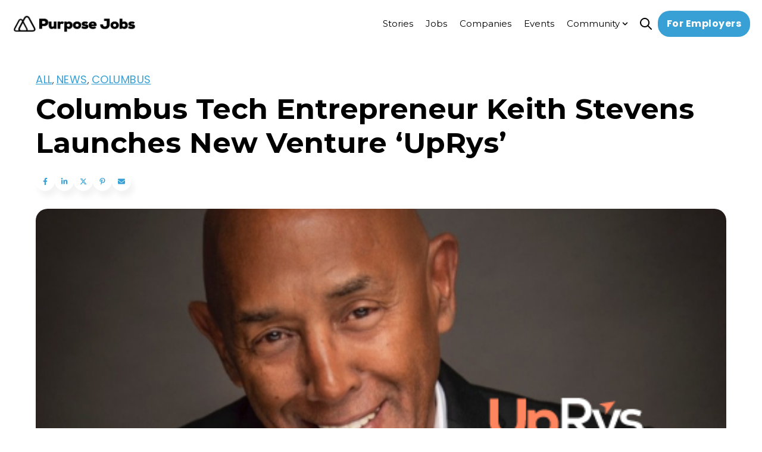

--- FILE ---
content_type: text/html; charset=UTF-8
request_url: https://www.purpose.jobs/blog/columbus-tech-entrepreneur-keith-stevens-launches-uprys?utm_source=blog&utm_medium=web&utm_campaign=community
body_size: 23763
content:
<!doctype html><html lang="en-us"><head>
    <meta charset="utf-8">
    
      <title>Columbus Tech Entrepreneur Keith Stevens Launches New Venture ‘UpRys’ | Purpose Jobs</title>
    
    
      <link rel="shortcut icon" href="https://www.purpose.jobs/hubfs/favicon-96px.png">
    
    <meta name="description" content="Serial entrepreneur Keith Stevens has launched a new venture to help nonprofits and small businesses stay focused on their mission. Learn more about UpRys.">
    <meta name="theme-color" content="#38a0d4">
    
    
    <link rel="dns-prefetch" href="https://js.hs-analytics.net">
    <link rel="dns-prefetch" href="https://api.hubapi.com">
    <link rel="dns-prefetch" href="https://static.hsappstatic.net">
    <link rel="dns-prefetch" href="https://cdn2.hubspot.net">
    <link rel="dns-prefetch" href="https://api.hubspot.net">
    <link rel="dns-prefetch" href="https://app.hubspot.net">
    <link rel="dns-prefetch" href="https://www.googletagmanager.com">
    <link rel="dns-prefetch" href="https://www.google-analytics.com">
    <link rel="dns-prefetch" href="https://fonts.googleapis.com">
    <link rel="preconnect" href="https://fonts.gstatic.com" crossorigin>
    <link rel="preconnect" href="https://fonts.googleapis.com" crossorigin>
    
    
    
    
      
    
    
    
    
<meta name="viewport" content="width=device-width, initial-scale=1">

    
    <meta property="og:description" content="Serial entrepreneur Keith Stevens has launched a new venture to help nonprofits and small businesses stay focused on their mission. Learn more about UpRys.">
    <meta property="og:title" content="Columbus Tech Entrepreneur Keith Stevens Launches New Venture ‘UpRys’ | Purpose Jobs">
    <meta name="twitter:description" content="Serial entrepreneur Keith Stevens has launched a new venture to help nonprofits and small businesses stay focused on their mission. Learn more about UpRys.">
    <meta name="twitter:title" content="Columbus Tech Entrepreneur Keith Stevens Launches New Venture ‘UpRys’ | Purpose Jobs">

    

    


  <link rel="preload" as="image" href="/hubfs/2873777/logo-Purpose-Jobs-Black@2x-2.png" type="image/svg+xml" fetchpriority="high">



<meta name="twitter:label1" value="Reading time">
<meta name="twitter:data1" value="1 min read.">
<link as="image" rel="preload" href="https://www.purpose.jobs/hubfs/UpRys.png" fetchpriority="high">

    <style>
a.cta_button{-moz-box-sizing:content-box !important;-webkit-box-sizing:content-box !important;box-sizing:content-box !important;vertical-align:middle}.hs-breadcrumb-menu{list-style-type:none;margin:0px 0px 0px 0px;padding:0px 0px 0px 0px}.hs-breadcrumb-menu-item{float:left;padding:10px 0px 10px 10px}.hs-breadcrumb-menu-divider:before{content:'›';padding-left:10px}.hs-featured-image-link{border:0}.hs-featured-image{float:right;margin:0 0 20px 20px;max-width:50%}@media (max-width: 568px){.hs-featured-image{float:none;margin:0;width:100%;max-width:100%}}.hs-screen-reader-text{clip:rect(1px, 1px, 1px, 1px);height:1px;overflow:hidden;position:absolute !important;width:1px}
</style>

<link rel="stylesheet" href="https://www.purpose.jobs/hubfs/hub_generated/template_assets/1/99878613669/1762265798882/template_main.min.css">
<link rel="stylesheet" href="https://www.purpose.jobs/hubfs/hub_generated/template_assets/1/99876152433/1762265793528/template_blog-post.min.css">
<link rel="stylesheet" href="https://www.purpose.jobs/hubfs/hub_generated/template_assets/1/101576234623/1762265792119/template_child.min.css">
<link class="hs-async-css" rel="preload" href="https://cdn.jsdelivr.net/animatecss/3.4.0/animate.min.css" as="style" onload="this.onload=null;this.rel='stylesheet'">
<noscript><link rel="stylesheet" href="https://cdn.jsdelivr.net/animatecss/3.4.0/animate.min.css"></noscript>
<link class="hs-async-css" rel="preload" href="https://www.purpose.jobs/hubfs/hub_generated/template_assets/1/99876529323/1762265826994/template__fancybox.min.css" as="style" onload="this.onload=null;this.rel='stylesheet'">
<noscript><link rel="stylesheet" href="https://www.purpose.jobs/hubfs/hub_generated/template_assets/1/99876529323/1762265826994/template__fancybox.min.css"></noscript>

<style>
   
  
  
</style>


<style>
#hs_cos_wrapper_social_sharing .social-sharing {}

#hs_cos_wrapper_social_sharing .social-sharing__share-text { margin-bottom:22px; }

#hs_cos_wrapper_social_sharing .social-sharing__link { margin-bottom:22px; }

#hs_cos_wrapper_social_sharing .social-sharing__icon {}

#hs_cos_wrapper_social_sharing .social-sharing__icon svg {}

</style>


<style>
/* Social sharing wrapper */

.social-sharing {
  align-items: center;
  display: flex;
  flex-wrap: wrap;
}

/* Social sharing text */

.social-sharing__share-text {
  font-weight: bold;
  margin-right: 0.7rem;
}

/* Social sharing icons */

.social-sharing__link {
  margin-right: 0.7rem;
}

.social-sharing__link:last-child {
  margin-right: 0;
}

share-action{
    cursor:pointer;
    display: flex;
    grid-gap: 10px;
}
</style>


<style> 
#hs_cos_wrapper_widget_1704218458859 .hdg__ocean_content-title-tag {
  display:inline-flex;
  width:fit-content;
}

#hs_cos_wrapper_widget_1704218458859 .hdg__ocean_content-divider {}

#hs_cos_wrapper_widget_1704218458859 .hdg__ocean_content-h {
  width:fit-content;
  font-size:20px;
}

#hs_cos_wrapper_widget_1704218458859 .hdg__ocean_content-h,
#hs_cos_wrapper_widget_1704218458859 #js-rotating_widget_1704218458859,
#hs_cos_wrapper_widget_1704218458859 .text-container_widget_1704218458859 span {}

#hs_cos_wrapper_widget_1704218458859 #js-rotating_widget_1704218458859,
#hs_cos_wrapper_widget_1704218458859 .text-container_widget_1704218458859 span {}

#hs_cos_wrapper_widget_1704218458859 #js-rotating_widget_1704218458859,
#hs_cos_wrapper_widget_1704218458859 .text-container_widget_1704218458859 span {}

#hs_cos_wrapper_widget_1704218458859 .hdg__ocean_content-h {}

#hs_cos_wrapper_widget_1704218458859 .hdg__ocean_content__p {}

#hs_cos_wrapper_widget_1704218458859 .hdg__ocean_content__p-el {
  font-size:16px;
  margin-bottom:0px;
}

@media (max-width:767px) {
  #hs_cos_wrapper_widget_1704218458859 .hdg__ocean_content-h {}

  #hs_cos_wrapper_widget_1704218458859 .hdg__ocean_content__p-el {}
}

#hs_cos_wrapper_widget_1704218458859 .oc__ttext {
  display:inline-flex;
  width:12px;
  height:12px;
}

#hs_cos_wrapper_widget_1704218458859 .hdg__ocean_see-more {}

#hs_cos_wrapper_widget_1704218458859 .hdg__ocean_see-more:hover {}

#hs_cos_wrapper_widget_1704218458859 .hdg__ocean_wrap {
  padding-left:50px;
  margin-bottom:0px;
}

#hs_cos_wrapper_widget_1704218458859 .hdg__ocean_two-column {
  display:flex;
  justify-content:space-between;
  align-items:flex-end;
}

#hs_cos_wrapper_widget_1704218458859 .hdg__ocean_two-column {
  align-items:flex-start;
  gap:10px;
}

#hs_cos_wrapper_widget_1704218458859 .hdg__ocean_content-title,
#hs_cos_wrapper_widget_1704218458859 .hdg__ocean_content_head,
#hs_cos_wrapper_widget_1704218458859 .hdg__ocean_content__p {
  display:flex;
  flex-direction:column;
  align-items:flex-start;
  text-align:LEFT;
}

#hs_cos_wrapper_widget_1704218458859 .hdg__ocean_content-title-tag { justify-content:flex-start; }

#hs_cos_wrapper_widget_1704218458859 .hdg__ocean_content-divider { align-self:flex-start; }

#hs_cos_wrapper_widget_1704218458859 .heading {}

#hs_cos_wrapper_widget_1704218458859 #js-rotating_widget_1704218458859 {
  opacity:0;
  display:none;
  opacity:0;
  visibility:hidden;
  transition:opacity 0.5s ease-in-out;
}

#hs_cos_wrapper_widget_1704218458859 .text-container_widget_1704218458859,
#hs_cos_wrapper_widget_1704218458859 #js-rotating_widget_1704218458859 {
  width:fit-content;
  margin-right:auto;
  display:inline-block;
}

#hs_cos_wrapper_widget_1704218458859 .hdg__ocean_content_head {
  display:flex;
  flex-direction:column;
  width:100%;
}

@media (min-width:768px) {
  #hs_cos_wrapper_widget_1704218458859 .hdg__ocean_content-title-tag {}

  #hs_cos_wrapper_widget_1704218458859 .hdg__ocean_content-h,
  #hs_cos_wrapper_widget_1704218458859 .hdg__ocean_content-h>* {}

  #hs_cos_wrapper_widget_1704218458859 .hdg__ocean_content__p,
  #hs_cos_wrapper_widget_1704218458859 .hdg__ocean_content__p>* {}

  #hs_cos_wrapper_widget_1704218458859 .hdg__ocean_content-divider {}
}

@media (max-width:768px) {
  #hs_cos_wrapper_widget_1704218458859 .hdg__ocean_content_head {
    width:100%;
    margin-left:0;
    background:transparent;
    backdrop-filter:none;
    padding:0;
  }
}

  .tippy-box[data-theme~='heading']{
      font-size:12px;
  }
</style>


<style>
#hs_cos_wrapper_widget_1704218431472 .button-wrapper {
  display:flex;
  grid-gap:25px;
  align-items:center;
  padding-top:0px;
  padding-right:0px;
  padding-bottom:0px;
  padding-left:50px;
}

#hs_cos_wrapper_widget_1704218431472 .button-wrapper {}

#hs_cos_wrapper_widget_1704218431472 .button-wrapper a { width:fit-content; }

#hs_cos_wrapper_widget_1704218431472 .button-wrapper { flex-direction:row; }

@media (max-width:480px) {
  #hs_cos_wrapper_widget_1704218431472 .button-wrapper {
    flex-direction:column;
    align-items:center;
  }
}

#hs_cos_wrapper_widget_1704218431472 .fn__button__one {
  color:#FFFFFF;
  font-style:normal;
  font-weight:bold;
  text-decoration:none;
}

#hs_cos_wrapper_widget_1704218431472 .fn__button__one:before {}

#hs_cos_wrapper_widget_1704218431472 .fn__button__one:hover,
#hs_cos_wrapper_widget_1704218431472 .fn__button__one:focus {}

#hs_cos_wrapper_widget_1704218431472 .fn__button__one:after,
#hs_cos_wrapper_widget_1704218431472 .fn__button__one:focus:after {}

#hs_cos_wrapper_widget_1704218431472 .fn__button__one:active {}

#hs_cos_wrapper_widget_1704218431472 .fn__button__two {}

#hs_cos_wrapper_widget_1704218431472 .fn__button__two {}

#hs_cos_wrapper_widget_1704218431472 .fn__button__two:before {}

#hs_cos_wrapper_widget_1704218431472 .fn__button__two:hover,
#hs_cos_wrapper_widget_1704218431472 .fn__button__two:focus {}

#hs_cos_wrapper_widget_1704218431472 .fn__button__two:after,
#hs_cos_wrapper_widget_1704218431472 .fn__button__two:focus:after {}

#hs_cos_wrapper_widget_1704218431472 .fn__button__two:active {}

#hs_cos_wrapper_widget_1704218431472 .fn__button__two:active:after {}

#hs_cos_wrapper_widget_1704218431472 a.button--full {
  width:100%;
  justify-content:center;
}

</style>


<style> 
#hs_cos_wrapper_widget_1694023048028 .hdg__ocean_content-title-tag {
  display:inline-flex;
  width:fit-content;
}

#hs_cos_wrapper_widget_1694023048028 .hdg__ocean_content-divider {}

#hs_cos_wrapper_widget_1694023048028 .hdg__ocean_content-h { width:fit-content; }

#hs_cos_wrapper_widget_1694023048028 .hdg__ocean_content-h,
#hs_cos_wrapper_widget_1694023048028 #js-rotating_widget_1694023048028,
#hs_cos_wrapper_widget_1694023048028 .text-container_widget_1694023048028 span {}

#hs_cos_wrapper_widget_1694023048028 #js-rotating_widget_1694023048028,
#hs_cos_wrapper_widget_1694023048028 .text-container_widget_1694023048028 span {}

#hs_cos_wrapper_widget_1694023048028 #js-rotating_widget_1694023048028,
#hs_cos_wrapper_widget_1694023048028 .text-container_widget_1694023048028 span {}

#hs_cos_wrapper_widget_1694023048028 .hdg__ocean_content-h {}

#hs_cos_wrapper_widget_1694023048028 .hdg__ocean_content__p {}

#hs_cos_wrapper_widget_1694023048028 .hdg__ocean_content__p-el {}

@media (max-width:767px) {
  #hs_cos_wrapper_widget_1694023048028 .hdg__ocean_content-h {}

  #hs_cos_wrapper_widget_1694023048028 .hdg__ocean_content__p-el {}
}

#hs_cos_wrapper_widget_1694023048028 .oc__ttext {
  display:inline-flex;
  width:12px;
  height:12px;
}

#hs_cos_wrapper_widget_1694023048028 .hdg__ocean_see-more {}

#hs_cos_wrapper_widget_1694023048028 .hdg__ocean_see-more:hover {}

#hs_cos_wrapper_widget_1694023048028 .hdg__ocean_wrap {}

#hs_cos_wrapper_widget_1694023048028 .hdg__ocean_two-column {
  display:flex;
  justify-content:space-between;
  align-items:flex-end;
}

#hs_cos_wrapper_widget_1694023048028 .hdg__ocean_content-title,
#hs_cos_wrapper_widget_1694023048028 .hdg__ocean_content_head,
#hs_cos_wrapper_widget_1694023048028 .hdg__ocean_content__p {
  display:flex;
  flex-direction:column;
  align-items:center;
  text-align:CENTER;
}

#hs_cos_wrapper_widget_1694023048028 .hdg__ocean_content-title-tag { justify-content:center; }

#hs_cos_wrapper_widget_1694023048028 .hdg__ocean_content-divider { align-self:center; }

#hs_cos_wrapper_widget_1694023048028 .heading { margin:auto; }

#hs_cos_wrapper_widget_1694023048028 #js-rotating_widget_1694023048028 {
  opacity:0;
  display:none;
  opacity:0;
  visibility:hidden;
  transition:opacity 0.5s ease-in-out;
}

#hs_cos_wrapper_widget_1694023048028 .text-container_widget_1694023048028,
#hs_cos_wrapper_widget_1694023048028 #js-rotating_widget_1694023048028 {
  width:fit-content;
  margin:auto;
  display:inline-block;
}

#hs_cos_wrapper_widget_1694023048028 .hdg__ocean_content_head {
  display:flex;
  flex-direction:column;
  width:100%;
}

@media (min-width:768px) {
  #hs_cos_wrapper_widget_1694023048028 .hdg__ocean_content-title-tag {}

  #hs_cos_wrapper_widget_1694023048028 .hdg__ocean_content-h,
  #hs_cos_wrapper_widget_1694023048028 .hdg__ocean_content-h>* {}

  #hs_cos_wrapper_widget_1694023048028 .hdg__ocean_content__p,
  #hs_cos_wrapper_widget_1694023048028 .hdg__ocean_content__p>* {}

  #hs_cos_wrapper_widget_1694023048028 .hdg__ocean_content-divider {}
}

@media (max-width:768px) {
  #hs_cos_wrapper_widget_1694023048028 .hdg__ocean_content_head {
    width:100%;
    margin-left:0;
    background:transparent;
    backdrop-filter:none;
    padding:0;
  }
}

  .tippy-box[data-theme~='heading']{
      font-size:12px;
  }
</style>


<style>
#hs_cos_wrapper_widget_1694022911743 .blog-listing__post { border-radius:20px; }

#hs_cos_wrapper_widget_1694022911743 .blog-listing__post-content {}

#hs_cos_wrapper_widget_1694022911743 .blog-listing__post-image-wrapper {}

#hs_cos_wrapper_widget_1694022911743 .blog-listing__post-image {}

#hs_cos_wrapper_widget_1694022911743 .blog-listing__post-title,
#hs_cos_wrapper_widget_1694022911743 .blog-listing__post-title-link {
  font-style:normal;
  font-weight:bold;
  text-decoration:none;
}

#hs_cos_wrapper_widget_1694022911743 .blog-listing__post-author-name {}

#hs_cos_wrapper_widget_1694022911743 .blog-listing__date_author .blog-listing__post-author+.blog-listing__post-timestamp {}

#hs_cos_wrapper_widget_1694022911743 .blog-listing__post-summary,
#hs_cos_wrapper_widget_1694022911743 .blog-listing__post-summary * {}

#hs_cos_wrapper_widget_1694022911743 .blog-listing__post-button-wrapper {}

#hs_cos_wrapper_widget_1694022911743 .button {
  font-style:normal;
  font-weight:bold;
  text-decoration:none;
}

#hs_cos_wrapper_widget_1694022911743 .button:before {}

#hs_cos_wrapper_widget_1694022911743 .button:hover,
#hs_cos_wrapper_widget_1694022911743 .button:focus {}

#hs_cos_wrapper_widget_1694022911743 .button:after,
#hs_cos_wrapper_widget_1694022911743 .button:focus {}

#hs_cos_wrapper_widget_1694022911743 .button:active {}

#hs_cos_wrapper_widget_1694022911743 .blog-listing--card .blog-listing__post-image-wrapper { padding:15px; }

#hs_cos_wrapper_widget_1694022911743 .blog-listing--card .blog-listing__post-image {}

#hs_cos_wrapper_widget_1694022911743 article {}

  
</style>


<style>
#hs_cos_wrapper_module_16873625907836 .social-follow { justify-content:flex-start; }

#hs_cos_wrapper_module_16873625907836 .social-follow__link {}

#hs_cos_wrapper_module_16873625907836 .social-follow__icon {}

#hs_cos_wrapper_module_16873625907836 .social-follow__icon svg {
  height:15px;
  width:15px;
}

#hs_cos_wrapper_module_16873625907836 .social-follow__icon svg path {}

#hs_cos_wrapper_module_16873625907836 .social-follow__icon:hover {}

#hs_cos_wrapper_module_16873625907836 .social-follow__icon:hover svg {}

</style>


<style>
  #hs_cos_wrapper_module_168736259078316 .fn__rich_text-el.simple {
  padding:0px;
  box-shadow:none;
  border:0;
}

#hs_cos_wrapper_module_168736259078316 h2.fn__rich_text_hd {
  background-color:var(--accentColorThree);
  margin-bottom:15px;
  padding:15px;
  border-radius:var(--cornerRadius);
}

#hs_cos_wrapper_module_168736259078316 .fn__rich_text-el {
  display:flex;
  flex-wrap:wrap;
  grid-gap:15px;
  position:relative;
}

@media (max-width:767px) {
  #hs_cos_wrapper_module_168736259078316 .fn__rich_text-el { max-width:100%; }
}

#hs_cos_wrapper_module_168736259078316 .fn__rich_text_int {
  flex:1 1 auto;
  width:100%;
}

#hs_cos_wrapper_module_168736259078316 .ft--light { background:#fff; }

#hs_cos_wrapper_module_168736259078316 .fn__rich_text-el {
  box-shadow:0 6px 24px rgb(140,152,164,0.0);
  border-radius:var(--cornerRadius);
}

#hs_cos_wrapper_module_168736259078316 .fn__rich_text-el,
#hs_cos_wrapper_module_168736259078316 .fn__rich_text-el.simple { padding:0px; }

#hs_cos_wrapper_module_168736259078316 .fn__rich_text_int p:last-child { margin-bottom:0; }

@media (max-width:768px) {
  #hs_cos_wrapper_module_168736259078316 .fn__rich_text-el {}
}

#hs_cos_wrapper_module_168736259078316 .btn_collapse,
#hs_cos_wrapper_module_168736259078316 .btn_collapse:hover,
#hs_cos_wrapper_module_168736259078316 .btn_collapse:active,
#hs_cos_wrapper_module_168736259078316 .btn_collapse:focus {}

#hs_cos_wrapper_module_168736259078316 .fn__rich_text,
#hs_cos_wrapper_module_168736259078316 .fn__rich_text_int,
#hs_cos_wrapper_module_168736259078316 .fn__rich_text_int>*,
#hs_cos_wrapper_module_168736259078316 .fn__rich_text>* {}

#hs_cos_wrapper_module_168736259078316 .block--dark li::marker { color:inherit; }

</style>


<style>
#hs_cos_wrapper_module_1730223045980 .button-wrapper {
  display:flex;
  grid-gap:25px;
  align-items:flex-start;
  padding-left:0px;
}

#hs_cos_wrapper_module_1730223045980 .button-wrapper {}

#hs_cos_wrapper_module_1730223045980 .button-wrapper a { width:fit-content; }

#hs_cos_wrapper_module_1730223045980 .button-wrapper { flex-direction:row; }

@media (max-width:480px) {
  #hs_cos_wrapper_module_1730223045980 .button-wrapper {
    flex-direction:column;
    align-items:flex-start;
  }
}

#hs_cos_wrapper_module_1730223045980 .fn__button__one { color:#666666; }

#hs_cos_wrapper_module_1730223045980 .fn__button__one:before {}

#hs_cos_wrapper_module_1730223045980 .fn__button__one:hover,
#hs_cos_wrapper_module_1730223045980 .fn__button__one:focus { color:#000000; }

#hs_cos_wrapper_module_1730223045980 .fn__button__one:after,
#hs_cos_wrapper_module_1730223045980 .fn__button__one:focus:after {}

#hs_cos_wrapper_module_1730223045980 .fn__button__one:active { color:#000000; }

#hs_cos_wrapper_module_1730223045980 .fn__button__two {}

#hs_cos_wrapper_module_1730223045980 .fn__button__two {}

#hs_cos_wrapper_module_1730223045980 .fn__button__two:before {}

#hs_cos_wrapper_module_1730223045980 .fn__button__two:hover,
#hs_cos_wrapper_module_1730223045980 .fn__button__two:focus {}

#hs_cos_wrapper_module_1730223045980 .fn__button__two:after,
#hs_cos_wrapper_module_1730223045980 .fn__button__two:focus:after {}

#hs_cos_wrapper_module_1730223045980 .fn__button__two:active {}

#hs_cos_wrapper_module_1730223045980 .fn__button__two:active:after {}

#hs_cos_wrapper_module_1730223045980 a.button--full {
  width:100%;
  justify-content:center;
}

</style>


<style>
#hs_cos_wrapper_module_1730223056676 .button-wrapper {
  display:flex;
  grid-gap:25px;
  align-items:flex-start;
  padding-left:0px;
}

#hs_cos_wrapper_module_1730223056676 .button-wrapper {}

#hs_cos_wrapper_module_1730223056676 .button-wrapper a { width:fit-content; }

#hs_cos_wrapper_module_1730223056676 .button-wrapper { flex-direction:row; }

@media (max-width:480px) {
  #hs_cos_wrapper_module_1730223056676 .button-wrapper {
    flex-direction:column;
    align-items:flex-start;
  }
}

#hs_cos_wrapper_module_1730223056676 .fn__button__one { color:#666666; }

#hs_cos_wrapper_module_1730223056676 .fn__button__one:before {}

#hs_cos_wrapper_module_1730223056676 .fn__button__one:hover,
#hs_cos_wrapper_module_1730223056676 .fn__button__one:focus { color:#000000; }

#hs_cos_wrapper_module_1730223056676 .fn__button__one:after,
#hs_cos_wrapper_module_1730223056676 .fn__button__one:focus:after {}

#hs_cos_wrapper_module_1730223056676 .fn__button__one:active { color:#000000; }

#hs_cos_wrapper_module_1730223056676 .fn__button__two {}

#hs_cos_wrapper_module_1730223056676 .fn__button__two {}

#hs_cos_wrapper_module_1730223056676 .fn__button__two:before {}

#hs_cos_wrapper_module_1730223056676 .fn__button__two:hover,
#hs_cos_wrapper_module_1730223056676 .fn__button__two:focus {}

#hs_cos_wrapper_module_1730223056676 .fn__button__two:after,
#hs_cos_wrapper_module_1730223056676 .fn__button__two:focus:after {}

#hs_cos_wrapper_module_1730223056676 .fn__button__two:active {}

#hs_cos_wrapper_module_1730223056676 .fn__button__two:active:after {}

#hs_cos_wrapper_module_1730223056676 a.button--full {
  width:100%;
  justify-content:center;
}

</style>


<style>
#hs_cos_wrapper_module_1730223110890 .button-wrapper {
  display:flex;
  grid-gap:25px;
  align-items:flex-start;
  padding-left:0px;
}

#hs_cos_wrapper_module_1730223110890 .button-wrapper {}

#hs_cos_wrapper_module_1730223110890 .button-wrapper a { width:fit-content; }

#hs_cos_wrapper_module_1730223110890 .button-wrapper { flex-direction:row; }

@media (max-width:480px) {
  #hs_cos_wrapper_module_1730223110890 .button-wrapper {
    flex-direction:column;
    align-items:flex-start;
  }
}

#hs_cos_wrapper_module_1730223110890 .fn__button__one { color:#666666; }

#hs_cos_wrapper_module_1730223110890 .fn__button__one:before {}

#hs_cos_wrapper_module_1730223110890 .fn__button__one:hover,
#hs_cos_wrapper_module_1730223110890 .fn__button__one:focus { color:#000000; }

#hs_cos_wrapper_module_1730223110890 .fn__button__one:after,
#hs_cos_wrapper_module_1730223110890 .fn__button__one:focus:after {}

#hs_cos_wrapper_module_1730223110890 .fn__button__one:active { color:#000000; }

#hs_cos_wrapper_module_1730223110890 .fn__button__two {}

#hs_cos_wrapper_module_1730223110890 .fn__button__two {}

#hs_cos_wrapper_module_1730223110890 .fn__button__two:before {}

#hs_cos_wrapper_module_1730223110890 .fn__button__two:hover,
#hs_cos_wrapper_module_1730223110890 .fn__button__two:focus {}

#hs_cos_wrapper_module_1730223110890 .fn__button__two:after,
#hs_cos_wrapper_module_1730223110890 .fn__button__two:focus:after {}

#hs_cos_wrapper_module_1730223110890 .fn__button__two:active {}

#hs_cos_wrapper_module_1730223110890 .fn__button__two:active:after {}

#hs_cos_wrapper_module_1730223110890 a.button--full {
  width:100%;
  justify-content:center;
}

</style>


<style>
#hs_cos_wrapper_module_1730223244804 .button-wrapper {
  display:flex;
  grid-gap:25px;
  align-items:flex-start;
  padding-left:0px;
}

#hs_cos_wrapper_module_1730223244804 .button-wrapper {}

#hs_cos_wrapper_module_1730223244804 .button-wrapper a { width:fit-content; }

#hs_cos_wrapper_module_1730223244804 .button-wrapper { flex-direction:row; }

@media (max-width:480px) {
  #hs_cos_wrapper_module_1730223244804 .button-wrapper {
    flex-direction:column;
    align-items:flex-start;
  }
}

#hs_cos_wrapper_module_1730223244804 .fn__button__one { color:#666666; }

#hs_cos_wrapper_module_1730223244804 .fn__button__one:before {}

#hs_cos_wrapper_module_1730223244804 .fn__button__one:hover,
#hs_cos_wrapper_module_1730223244804 .fn__button__one:focus { color:#000000; }

#hs_cos_wrapper_module_1730223244804 .fn__button__one:after,
#hs_cos_wrapper_module_1730223244804 .fn__button__one:focus:after {}

#hs_cos_wrapper_module_1730223244804 .fn__button__one:active { color:#000000; }

#hs_cos_wrapper_module_1730223244804 .fn__button__two {}

#hs_cos_wrapper_module_1730223244804 .fn__button__two {}

#hs_cos_wrapper_module_1730223244804 .fn__button__two:before {}

#hs_cos_wrapper_module_1730223244804 .fn__button__two:hover,
#hs_cos_wrapper_module_1730223244804 .fn__button__two:focus {}

#hs_cos_wrapper_module_1730223244804 .fn__button__two:after,
#hs_cos_wrapper_module_1730223244804 .fn__button__two:focus:after {}

#hs_cos_wrapper_module_1730223244804 .fn__button__two:active {}

#hs_cos_wrapper_module_1730223244804 .fn__button__two:active:after {}

#hs_cos_wrapper_module_1730223244804 a.button--full {
  width:100%;
  justify-content:center;
}

</style>


<style>
  #hs_cos_wrapper_module_168736259078314 .fn__rich_text-el.simple {
  padding:0px;
  box-shadow:none;
  border:0;
}

#hs_cos_wrapper_module_168736259078314 h2.fn__rich_text_hd {
  background-color:var(--accentColorThree);
  margin-bottom:15px;
  padding:15px;
  border-radius:var(--cornerRadius);
}

#hs_cos_wrapper_module_168736259078314 .fn__rich_text-el {
  display:flex;
  flex-wrap:wrap;
  grid-gap:15px;
  position:relative;
}

@media (max-width:767px) {
  #hs_cos_wrapper_module_168736259078314 .fn__rich_text-el { max-width:100%; }
}

#hs_cos_wrapper_module_168736259078314 .fn__rich_text_int {
  flex:1 1 auto;
  width:100%;
}

#hs_cos_wrapper_module_168736259078314 .ft--light { background:#fff; }

#hs_cos_wrapper_module_168736259078314 .fn__rich_text-el {
  box-shadow:0 6px 24px rgb(140,152,164,0.0);
  border-radius:var(--cornerRadius);
}

#hs_cos_wrapper_module_168736259078314 .fn__rich_text-el,
#hs_cos_wrapper_module_168736259078314 .fn__rich_text-el.simple {
  padding-top:0px;
  padding-right:0px;
  padding-bottom:0px;
  padding-left:20px;
}

#hs_cos_wrapper_module_168736259078314 .fn__rich_text_int p:last-child { margin-bottom:0; }

@media (max-width:768px) {
  #hs_cos_wrapper_module_168736259078314 .fn__rich_text-el {}
}

#hs_cos_wrapper_module_168736259078314 .btn_collapse,
#hs_cos_wrapper_module_168736259078314 .btn_collapse:hover,
#hs_cos_wrapper_module_168736259078314 .btn_collapse:active,
#hs_cos_wrapper_module_168736259078314 .btn_collapse:focus {}

#hs_cos_wrapper_module_168736259078314 .fn__rich_text,
#hs_cos_wrapper_module_168736259078314 .fn__rich_text_int,
#hs_cos_wrapper_module_168736259078314 .fn__rich_text_int>*,
#hs_cos_wrapper_module_168736259078314 .fn__rich_text>* {}

#hs_cos_wrapper_module_168736259078314 .block--dark li::marker { color:inherit; }

</style>


<style>
#hs_cos_wrapper_module_168736259078329 .button-wrapper {
  display:flex;
  grid-gap:25px;
  align-items:flex-start;
  padding-left:20px;
}

#hs_cos_wrapper_module_168736259078329 .button-wrapper {}

#hs_cos_wrapper_module_168736259078329 .button-wrapper a { width:fit-content; }

#hs_cos_wrapper_module_168736259078329 .button-wrapper { flex-direction:row; }

@media (max-width:480px) {
  #hs_cos_wrapper_module_168736259078329 .button-wrapper {
    flex-direction:column;
    align-items:flex-start;
  }
}

#hs_cos_wrapper_module_168736259078329 .fn__button__one { color:#666666; }

#hs_cos_wrapper_module_168736259078329 .fn__button__one:before {}

#hs_cos_wrapper_module_168736259078329 .fn__button__one:hover,
#hs_cos_wrapper_module_168736259078329 .fn__button__one:focus { color:#000000; }

#hs_cos_wrapper_module_168736259078329 .fn__button__one:after,
#hs_cos_wrapper_module_168736259078329 .fn__button__one:focus:after {}

#hs_cos_wrapper_module_168736259078329 .fn__button__one:active { color:#000000; }

#hs_cos_wrapper_module_168736259078329 .fn__button__two {}

#hs_cos_wrapper_module_168736259078329 .fn__button__two {}

#hs_cos_wrapper_module_168736259078329 .fn__button__two:before {}

#hs_cos_wrapper_module_168736259078329 .fn__button__two:hover,
#hs_cos_wrapper_module_168736259078329 .fn__button__two:focus {}

#hs_cos_wrapper_module_168736259078329 .fn__button__two:after,
#hs_cos_wrapper_module_168736259078329 .fn__button__two:focus:after {}

#hs_cos_wrapper_module_168736259078329 .fn__button__two:active {}

#hs_cos_wrapper_module_168736259078329 .fn__button__two:active:after {}

#hs_cos_wrapper_module_168736259078329 a.button--full {
  width:100%;
  justify-content:center;
}

</style>


<style>
#hs_cos_wrapper_module_168736259078330 .button-wrapper {
  display:flex;
  grid-gap:25px;
  align-items:flex-start;
  padding-left:20px;
}

#hs_cos_wrapper_module_168736259078330 .button-wrapper {}

#hs_cos_wrapper_module_168736259078330 .button-wrapper a { width:fit-content; }

#hs_cos_wrapper_module_168736259078330 .button-wrapper { flex-direction:row; }

@media (max-width:480px) {
  #hs_cos_wrapper_module_168736259078330 .button-wrapper {
    flex-direction:column;
    align-items:flex-start;
  }
}

#hs_cos_wrapper_module_168736259078330 .fn__button__one { color:#666666; }

#hs_cos_wrapper_module_168736259078330 .fn__button__one:before {}

#hs_cos_wrapper_module_168736259078330 .fn__button__one:hover,
#hs_cos_wrapper_module_168736259078330 .fn__button__one:focus { color:#000000; }

#hs_cos_wrapper_module_168736259078330 .fn__button__one:after,
#hs_cos_wrapper_module_168736259078330 .fn__button__one:focus:after {}

#hs_cos_wrapper_module_168736259078330 .fn__button__one:active { color:#000000; }

#hs_cos_wrapper_module_168736259078330 .fn__button__two {}

#hs_cos_wrapper_module_168736259078330 .fn__button__two {}

#hs_cos_wrapper_module_168736259078330 .fn__button__two:before {}

#hs_cos_wrapper_module_168736259078330 .fn__button__two:hover,
#hs_cos_wrapper_module_168736259078330 .fn__button__two:focus {}

#hs_cos_wrapper_module_168736259078330 .fn__button__two:after,
#hs_cos_wrapper_module_168736259078330 .fn__button__two:focus:after {}

#hs_cos_wrapper_module_168736259078330 .fn__button__two:active {}

#hs_cos_wrapper_module_168736259078330 .fn__button__two:active:after {}

#hs_cos_wrapper_module_168736259078330 a.button--full {
  width:100%;
  justify-content:center;
}

</style>


<style>
#hs_cos_wrapper_module_168736259078331 .button-wrapper {
  display:flex;
  grid-gap:25px;
  align-items:flex-start;
  padding-left:20px;
}

#hs_cos_wrapper_module_168736259078331 .button-wrapper {}

#hs_cos_wrapper_module_168736259078331 .button-wrapper a { width:fit-content; }

#hs_cos_wrapper_module_168736259078331 .button-wrapper { flex-direction:row; }

@media (max-width:480px) {
  #hs_cos_wrapper_module_168736259078331 .button-wrapper {
    flex-direction:column;
    align-items:flex-start;
  }
}

#hs_cos_wrapper_module_168736259078331 .fn__button__one { color:#666666; }

#hs_cos_wrapper_module_168736259078331 .fn__button__one:before {}

#hs_cos_wrapper_module_168736259078331 .fn__button__one:hover,
#hs_cos_wrapper_module_168736259078331 .fn__button__one:focus { color:#000000; }

#hs_cos_wrapper_module_168736259078331 .fn__button__one:after,
#hs_cos_wrapper_module_168736259078331 .fn__button__one:focus:after {}

#hs_cos_wrapper_module_168736259078331 .fn__button__one:active { color:#000000; }

#hs_cos_wrapper_module_168736259078331 .fn__button__two {}

#hs_cos_wrapper_module_168736259078331 .fn__button__two {}

#hs_cos_wrapper_module_168736259078331 .fn__button__two:before {}

#hs_cos_wrapper_module_168736259078331 .fn__button__two:hover,
#hs_cos_wrapper_module_168736259078331 .fn__button__two:focus {}

#hs_cos_wrapper_module_168736259078331 .fn__button__two:after,
#hs_cos_wrapper_module_168736259078331 .fn__button__two:focus:after {}

#hs_cos_wrapper_module_168736259078331 .fn__button__two:active {}

#hs_cos_wrapper_module_168736259078331 .fn__button__two:active:after {}

#hs_cos_wrapper_module_168736259078331 a.button--full {
  width:100%;
  justify-content:center;
}

</style>


<style>
#hs_cos_wrapper_module_168736259078332 .button-wrapper {
  display:flex;
  grid-gap:25px;
  align-items:flex-start;
  padding-left:20px;
}

#hs_cos_wrapper_module_168736259078332 .button-wrapper {}

#hs_cos_wrapper_module_168736259078332 .button-wrapper a { width:fit-content; }

#hs_cos_wrapper_module_168736259078332 .button-wrapper { flex-direction:row; }

@media (max-width:480px) {
  #hs_cos_wrapper_module_168736259078332 .button-wrapper {
    flex-direction:column;
    align-items:flex-start;
  }
}

#hs_cos_wrapper_module_168736259078332 .fn__button__one { color:#666666; }

#hs_cos_wrapper_module_168736259078332 .fn__button__one:before {}

#hs_cos_wrapper_module_168736259078332 .fn__button__one:hover,
#hs_cos_wrapper_module_168736259078332 .fn__button__one:focus { color:#000000; }

#hs_cos_wrapper_module_168736259078332 .fn__button__one:after,
#hs_cos_wrapper_module_168736259078332 .fn__button__one:focus:after {}

#hs_cos_wrapper_module_168736259078332 .fn__button__one:active { color:#000000; }

#hs_cos_wrapper_module_168736259078332 .fn__button__two {}

#hs_cos_wrapper_module_168736259078332 .fn__button__two {}

#hs_cos_wrapper_module_168736259078332 .fn__button__two:before {}

#hs_cos_wrapper_module_168736259078332 .fn__button__two:hover,
#hs_cos_wrapper_module_168736259078332 .fn__button__two:focus {}

#hs_cos_wrapper_module_168736259078332 .fn__button__two:after,
#hs_cos_wrapper_module_168736259078332 .fn__button__two:focus:after {}

#hs_cos_wrapper_module_168736259078332 .fn__button__two:active {}

#hs_cos_wrapper_module_168736259078332 .fn__button__two:active:after {}

#hs_cos_wrapper_module_168736259078332 a.button--full {
  width:100%;
  justify-content:center;
}

</style>


<style>
#hs_cos_wrapper_module_168736259078333 .button-wrapper {
  display:flex;
  grid-gap:25px;
  align-items:flex-start;
  padding-top:0px;
  padding-right:0px;
  padding-bottom:0px;
  padding-left:20px;
}

#hs_cos_wrapper_module_168736259078333 .button-wrapper {}

#hs_cos_wrapper_module_168736259078333 .button-wrapper a { width:fit-content; }

#hs_cos_wrapper_module_168736259078333 .button-wrapper { flex-direction:row; }

@media (max-width:480px) {
  #hs_cos_wrapper_module_168736259078333 .button-wrapper {
    flex-direction:column;
    align-items:flex-start;
  }
}

#hs_cos_wrapper_module_168736259078333 .fn__button__one { color:#666666; }

#hs_cos_wrapper_module_168736259078333 .fn__button__one:before {}

#hs_cos_wrapper_module_168736259078333 .fn__button__one:hover,
#hs_cos_wrapper_module_168736259078333 .fn__button__one:focus { color:#000000; }

#hs_cos_wrapper_module_168736259078333 .fn__button__one:after,
#hs_cos_wrapper_module_168736259078333 .fn__button__one:focus:after {}

#hs_cos_wrapper_module_168736259078333 .fn__button__one:active { color:#000000; }

#hs_cos_wrapper_module_168736259078333 .fn__button__two {}

#hs_cos_wrapper_module_168736259078333 .fn__button__two {}

#hs_cos_wrapper_module_168736259078333 .fn__button__two:before {}

#hs_cos_wrapper_module_168736259078333 .fn__button__two:hover,
#hs_cos_wrapper_module_168736259078333 .fn__button__two:focus {}

#hs_cos_wrapper_module_168736259078333 .fn__button__two:after,
#hs_cos_wrapper_module_168736259078333 .fn__button__two:focus:after {}

#hs_cos_wrapper_module_168736259078333 .fn__button__two:active {}

#hs_cos_wrapper_module_168736259078333 .fn__button__two:active:after {}

#hs_cos_wrapper_module_168736259078333 a.button--full {
  width:100%;
  justify-content:center;
}

</style>


<style>
#hs_cos_wrapper_module_168736259078334 .button-wrapper {
  display:flex;
  grid-gap:25px;
  align-items:flex-start;
  padding-top:0px;
  padding-right:0px;
  padding-bottom:0px;
  padding-left:20px;
}

#hs_cos_wrapper_module_168736259078334 .button-wrapper {}

#hs_cos_wrapper_module_168736259078334 .button-wrapper a { width:fit-content; }

#hs_cos_wrapper_module_168736259078334 .button-wrapper { flex-direction:row; }

@media (max-width:480px) {
  #hs_cos_wrapper_module_168736259078334 .button-wrapper {
    flex-direction:column;
    align-items:flex-start;
  }
}

#hs_cos_wrapper_module_168736259078334 .fn__button__one { color:#666666; }

#hs_cos_wrapper_module_168736259078334 .fn__button__one:before {}

#hs_cos_wrapper_module_168736259078334 .fn__button__one:hover,
#hs_cos_wrapper_module_168736259078334 .fn__button__one:focus { color:#000000; }

#hs_cos_wrapper_module_168736259078334 .fn__button__one:after,
#hs_cos_wrapper_module_168736259078334 .fn__button__one:focus:after {}

#hs_cos_wrapper_module_168736259078334 .fn__button__one:active { color:#000000; }

#hs_cos_wrapper_module_168736259078334 .fn__button__two {}

#hs_cos_wrapper_module_168736259078334 .fn__button__two {}

#hs_cos_wrapper_module_168736259078334 .fn__button__two:before {}

#hs_cos_wrapper_module_168736259078334 .fn__button__two:hover,
#hs_cos_wrapper_module_168736259078334 .fn__button__two:focus {}

#hs_cos_wrapper_module_168736259078334 .fn__button__two:after,
#hs_cos_wrapper_module_168736259078334 .fn__button__two:focus:after {}

#hs_cos_wrapper_module_168736259078334 .fn__button__two:active {}

#hs_cos_wrapper_module_168736259078334 .fn__button__two:active:after {}

#hs_cos_wrapper_module_168736259078334 a.button--full {
  width:100%;
  justify-content:center;
}

</style>


<style>
#hs_cos_wrapper_module_168736259078335 .button-wrapper {
  display:flex;
  grid-gap:25px;
  align-items:flex-start;
  padding-left:20px;
}

#hs_cos_wrapper_module_168736259078335 .button-wrapper {}

#hs_cos_wrapper_module_168736259078335 .button-wrapper a { width:fit-content; }

#hs_cos_wrapper_module_168736259078335 .button-wrapper { flex-direction:row; }

@media (max-width:480px) {
  #hs_cos_wrapper_module_168736259078335 .button-wrapper {
    flex-direction:column;
    align-items:flex-start;
  }
}

#hs_cos_wrapper_module_168736259078335 .fn__button__one { color:#666666; }

#hs_cos_wrapper_module_168736259078335 .fn__button__one:before {}

#hs_cos_wrapper_module_168736259078335 .fn__button__one:hover,
#hs_cos_wrapper_module_168736259078335 .fn__button__one:focus { color:#000000; }

#hs_cos_wrapper_module_168736259078335 .fn__button__one:after,
#hs_cos_wrapper_module_168736259078335 .fn__button__one:focus:after {}

#hs_cos_wrapper_module_168736259078335 .fn__button__one:active { color:#000000; }

#hs_cos_wrapper_module_168736259078335 .fn__button__two {}

#hs_cos_wrapper_module_168736259078335 .fn__button__two {}

#hs_cos_wrapper_module_168736259078335 .fn__button__two:before {}

#hs_cos_wrapper_module_168736259078335 .fn__button__two:hover,
#hs_cos_wrapper_module_168736259078335 .fn__button__two:focus {}

#hs_cos_wrapper_module_168736259078335 .fn__button__two:after,
#hs_cos_wrapper_module_168736259078335 .fn__button__two:focus:after {}

#hs_cos_wrapper_module_168736259078335 .fn__button__two:active {}

#hs_cos_wrapper_module_168736259078335 .fn__button__two:active:after {}

#hs_cos_wrapper_module_168736259078335 a.button--full {
  width:100%;
  justify-content:center;
}

</style>


<style>
  #hs_cos_wrapper_module_17031118479913 .fn__rich_text-el.simple {
  padding:0px;
  box-shadow:none;
  border:0;
}

#hs_cos_wrapper_module_17031118479913 h2.fn__rich_text_hd {
  background-color:var(--accentColorThree);
  margin-bottom:15px;
  padding:15px;
  border-radius:var(--cornerRadius);
}

#hs_cos_wrapper_module_17031118479913 .fn__rich_text-el {
  display:flex;
  flex-wrap:wrap;
  grid-gap:15px;
  position:relative;
}

@media (max-width:767px) {
  #hs_cos_wrapper_module_17031118479913 .fn__rich_text-el { max-width:100%; }
}

#hs_cos_wrapper_module_17031118479913 .fn__rich_text_int {
  flex:1 1 auto;
  width:100%;
}

#hs_cos_wrapper_module_17031118479913 .ft--light { background:#fff; }

#hs_cos_wrapper_module_17031118479913 .fn__rich_text-el {
  box-shadow:0 6px 24px rgb(140,152,164,0.0);
  border-radius:var(--cornerRadius);
}

#hs_cos_wrapper_module_17031118479913 .fn__rich_text-el,
#hs_cos_wrapper_module_17031118479913 .fn__rich_text-el.simple { padding:0px; }

#hs_cos_wrapper_module_17031118479913 .fn__rich_text_int p:last-child { margin-bottom:0; }

@media (max-width:768px) {
  #hs_cos_wrapper_module_17031118479913 .fn__rich_text-el {}
}

#hs_cos_wrapper_module_17031118479913 .btn_collapse,
#hs_cos_wrapper_module_17031118479913 .btn_collapse:hover,
#hs_cos_wrapper_module_17031118479913 .btn_collapse:active,
#hs_cos_wrapper_module_17031118479913 .btn_collapse:focus {}

#hs_cos_wrapper_module_17031118479913 .fn__rich_text,
#hs_cos_wrapper_module_17031118479913 .fn__rich_text_int,
#hs_cos_wrapper_module_17031118479913 .fn__rich_text_int>*,
#hs_cos_wrapper_module_17031118479913 .fn__rich_text>* {}

#hs_cos_wrapper_module_17031118479913 .block--dark li::marker { color:inherit; }

</style>


<style>
#hs_cos_wrapper_module_17031118401007 .button-wrapper {
  display:flex;
  grid-gap:25px;
  align-items:flex-start;
}

#hs_cos_wrapper_module_17031118401007 .button-wrapper {}

#hs_cos_wrapper_module_17031118401007 .button-wrapper a { width:fit-content; }

#hs_cos_wrapper_module_17031118401007 .button-wrapper { flex-direction:row; }

@media (max-width:480px) {
  #hs_cos_wrapper_module_17031118401007 .button-wrapper {
    flex-direction:column;
    align-items:flex-start;
  }
}

#hs_cos_wrapper_module_17031118401007 .fn__button__one { color:#666666; }

#hs_cos_wrapper_module_17031118401007 .fn__button__one:before {}

#hs_cos_wrapper_module_17031118401007 .fn__button__one:hover,
#hs_cos_wrapper_module_17031118401007 .fn__button__one:focus { color:#000000; }

#hs_cos_wrapper_module_17031118401007 .fn__button__one:after,
#hs_cos_wrapper_module_17031118401007 .fn__button__one:focus:after {}

#hs_cos_wrapper_module_17031118401007 .fn__button__one:active { color:#000000; }

#hs_cos_wrapper_module_17031118401007 .fn__button__two {}

#hs_cos_wrapper_module_17031118401007 .fn__button__two {}

#hs_cos_wrapper_module_17031118401007 .fn__button__two:before {}

#hs_cos_wrapper_module_17031118401007 .fn__button__two:hover,
#hs_cos_wrapper_module_17031118401007 .fn__button__two:focus {}

#hs_cos_wrapper_module_17031118401007 .fn__button__two:after,
#hs_cos_wrapper_module_17031118401007 .fn__button__two:focus:after {}

#hs_cos_wrapper_module_17031118401007 .fn__button__two:active {}

#hs_cos_wrapper_module_17031118401007 .fn__button__two:active:after {}

#hs_cos_wrapper_module_17031118401007 a.button--full {
  width:100%;
  justify-content:center;
}

</style>


<style>
#hs_cos_wrapper_module_17031118401008 .button-wrapper {
  display:flex;
  grid-gap:25px;
  align-items:flex-start;
}

#hs_cos_wrapper_module_17031118401008 .button-wrapper {}

#hs_cos_wrapper_module_17031118401008 .button-wrapper a { width:fit-content; }

#hs_cos_wrapper_module_17031118401008 .button-wrapper { flex-direction:row; }

@media (max-width:480px) {
  #hs_cos_wrapper_module_17031118401008 .button-wrapper {
    flex-direction:column;
    align-items:flex-start;
  }
}

#hs_cos_wrapper_module_17031118401008 .fn__button__one { color:#666666; }

#hs_cos_wrapper_module_17031118401008 .fn__button__one:before {}

#hs_cos_wrapper_module_17031118401008 .fn__button__one:hover,
#hs_cos_wrapper_module_17031118401008 .fn__button__one:focus { color:#000000; }

#hs_cos_wrapper_module_17031118401008 .fn__button__one:after,
#hs_cos_wrapper_module_17031118401008 .fn__button__one:focus:after {}

#hs_cos_wrapper_module_17031118401008 .fn__button__one:active { color:#000000; }

#hs_cos_wrapper_module_17031118401008 .fn__button__two {}

#hs_cos_wrapper_module_17031118401008 .fn__button__two {}

#hs_cos_wrapper_module_17031118401008 .fn__button__two:before {}

#hs_cos_wrapper_module_17031118401008 .fn__button__two:hover,
#hs_cos_wrapper_module_17031118401008 .fn__button__two:focus {}

#hs_cos_wrapper_module_17031118401008 .fn__button__two:after,
#hs_cos_wrapper_module_17031118401008 .fn__button__two:focus:after {}

#hs_cos_wrapper_module_17031118401008 .fn__button__two:active {}

#hs_cos_wrapper_module_17031118401008 .fn__button__two:active:after {}

#hs_cos_wrapper_module_17031118401008 a.button--full {
  width:100%;
  justify-content:center;
}

</style>


<style>
  #hs_cos_wrapper_module_168736259078318 .fn__rich_text-el.simple {
  padding:0px;
  box-shadow:none;
  border:0;
}

#hs_cos_wrapper_module_168736259078318 h2.fn__rich_text_hd {
  background-color:var(--accentColorThree);
  margin-bottom:15px;
  padding:15px;
  border-radius:var(--cornerRadius);
}

#hs_cos_wrapper_module_168736259078318 .fn__rich_text-el {
  display:flex;
  flex-wrap:wrap;
  grid-gap:15px;
  position:relative;
}

@media (max-width:767px) {
  #hs_cos_wrapper_module_168736259078318 .fn__rich_text-el { max-width:100%; }
}

#hs_cos_wrapper_module_168736259078318 .fn__rich_text_int {
  flex:1 1 auto;
  width:100%;
}

#hs_cos_wrapper_module_168736259078318 .ft--light { background:#fff; }

#hs_cos_wrapper_module_168736259078318 .fn__rich_text-el {
  box-shadow:0 6px 24px rgb(140,152,164,0.0);
  border-radius:var(--cornerRadius);
}

#hs_cos_wrapper_module_168736259078318 .fn__rich_text-el,
#hs_cos_wrapper_module_168736259078318 .fn__rich_text-el.simple { padding:0px; }

#hs_cos_wrapper_module_168736259078318 .fn__rich_text_int p:last-child { margin-bottom:0; }

@media (max-width:768px) {
  #hs_cos_wrapper_module_168736259078318 .fn__rich_text-el {}
}

#hs_cos_wrapper_module_168736259078318 .btn_collapse,
#hs_cos_wrapper_module_168736259078318 .btn_collapse:hover,
#hs_cos_wrapper_module_168736259078318 .btn_collapse:active,
#hs_cos_wrapper_module_168736259078318 .btn_collapse:focus {}

#hs_cos_wrapper_module_168736259078318 .fn__rich_text,
#hs_cos_wrapper_module_168736259078318 .fn__rich_text_int,
#hs_cos_wrapper_module_168736259078318 .fn__rich_text_int>*,
#hs_cos_wrapper_module_168736259078318 .fn__rich_text>* {}

#hs_cos_wrapper_module_168736259078318 .block--dark li::marker { color:inherit; }

</style>


<style>
#hs_cos_wrapper_module_1704221022016 .button-wrapper {
  display:flex;
  grid-gap:25px;
  align-items:flex-start;
}

#hs_cos_wrapper_module_1704221022016 .button-wrapper {}

#hs_cos_wrapper_module_1704221022016 .button-wrapper a { width:fit-content; }

#hs_cos_wrapper_module_1704221022016 .button-wrapper { flex-direction:row; }

@media (max-width:480px) {
  #hs_cos_wrapper_module_1704221022016 .button-wrapper {
    flex-direction:column;
    align-items:flex-start;
  }
}

#hs_cos_wrapper_module_1704221022016 .fn__button__one { color:#666666; }

#hs_cos_wrapper_module_1704221022016 .fn__button__one:before {}

#hs_cos_wrapper_module_1704221022016 .fn__button__one:hover,
#hs_cos_wrapper_module_1704221022016 .fn__button__one:focus { color:#000000; }

#hs_cos_wrapper_module_1704221022016 .fn__button__one:after,
#hs_cos_wrapper_module_1704221022016 .fn__button__one:focus:after {}

#hs_cos_wrapper_module_1704221022016 .fn__button__one:active { color:#000000; }

#hs_cos_wrapper_module_1704221022016 .fn__button__two {}

#hs_cos_wrapper_module_1704221022016 .fn__button__two {}

#hs_cos_wrapper_module_1704221022016 .fn__button__two:before {}

#hs_cos_wrapper_module_1704221022016 .fn__button__two:hover,
#hs_cos_wrapper_module_1704221022016 .fn__button__two:focus {}

#hs_cos_wrapper_module_1704221022016 .fn__button__two:after,
#hs_cos_wrapper_module_1704221022016 .fn__button__two:focus:after {}

#hs_cos_wrapper_module_1704221022016 .fn__button__two:active {}

#hs_cos_wrapper_module_1704221022016 .fn__button__two:active:after {}

#hs_cos_wrapper_module_1704221022016 a.button--full {
  width:100%;
  justify-content:center;
}

</style>


<style>
#hs_cos_wrapper_module_168736259078347 .button-wrapper {
  display:flex;
  grid-gap:25px;
  align-items:flex-start;
}

#hs_cos_wrapper_module_168736259078347 .button-wrapper {}

#hs_cos_wrapper_module_168736259078347 .button-wrapper a { width:fit-content; }

#hs_cos_wrapper_module_168736259078347 .button-wrapper { flex-direction:row; }

@media (max-width:480px) {
  #hs_cos_wrapper_module_168736259078347 .button-wrapper {
    flex-direction:column;
    align-items:flex-start;
  }
}

#hs_cos_wrapper_module_168736259078347 .fn__button__one { color:#666666; }

#hs_cos_wrapper_module_168736259078347 .fn__button__one:before {}

#hs_cos_wrapper_module_168736259078347 .fn__button__one:hover,
#hs_cos_wrapper_module_168736259078347 .fn__button__one:focus { color:#000000; }

#hs_cos_wrapper_module_168736259078347 .fn__button__one:after,
#hs_cos_wrapper_module_168736259078347 .fn__button__one:focus:after {}

#hs_cos_wrapper_module_168736259078347 .fn__button__one:active { color:#000000; }

#hs_cos_wrapper_module_168736259078347 .fn__button__two {}

#hs_cos_wrapper_module_168736259078347 .fn__button__two {}

#hs_cos_wrapper_module_168736259078347 .fn__button__two:before {}

#hs_cos_wrapper_module_168736259078347 .fn__button__two:hover,
#hs_cos_wrapper_module_168736259078347 .fn__button__two:focus {}

#hs_cos_wrapper_module_168736259078347 .fn__button__two:after,
#hs_cos_wrapper_module_168736259078347 .fn__button__two:focus:after {}

#hs_cos_wrapper_module_168736259078347 .fn__button__two:active {}

#hs_cos_wrapper_module_168736259078347 .fn__button__two:active:after {}

#hs_cos_wrapper_module_168736259078347 a.button--full {
  width:100%;
  justify-content:center;
}

</style>


<style>
#hs_cos_wrapper_module_1698932311958 .button-wrapper {
  display:flex;
  grid-gap:25px;
  align-items:center;
}

#hs_cos_wrapper_module_1698932311958 .button-wrapper {}

#hs_cos_wrapper_module_1698932311958 .button-wrapper a { width:fit-content; }

#hs_cos_wrapper_module_1698932311958 .button-wrapper { flex-direction:row; }

@media (max-width:480px) {
  #hs_cos_wrapper_module_1698932311958 .button-wrapper {
    flex-direction:column;
    align-items:center;
  }
}

#hs_cos_wrapper_module_1698932311958 .fn__button__one { color:#666666; }

#hs_cos_wrapper_module_1698932311958 .fn__button__one:before {}

#hs_cos_wrapper_module_1698932311958 .fn__button__one:hover,
#hs_cos_wrapper_module_1698932311958 .fn__button__one:focus { color:#000000; }

#hs_cos_wrapper_module_1698932311958 .fn__button__one:after,
#hs_cos_wrapper_module_1698932311958 .fn__button__one:focus:after {}

#hs_cos_wrapper_module_1698932311958 .fn__button__one:active { color:#000000; }

#hs_cos_wrapper_module_1698932311958 .fn__button__two {}

#hs_cos_wrapper_module_1698932311958 .fn__button__two {}

#hs_cos_wrapper_module_1698932311958 .fn__button__two:before {}

#hs_cos_wrapper_module_1698932311958 .fn__button__two:hover,
#hs_cos_wrapper_module_1698932311958 .fn__button__two:focus {}

#hs_cos_wrapper_module_1698932311958 .fn__button__two:after,
#hs_cos_wrapper_module_1698932311958 .fn__button__two:focus:after {}

#hs_cos_wrapper_module_1698932311958 .fn__button__two:active {}

#hs_cos_wrapper_module_1698932311958 .fn__button__two:active:after {}

#hs_cos_wrapper_module_1698932311958 a.button--full {
  width:100%;
  justify-content:center;
}

</style>

<link rel="preload" as="style" href="https://48752163.fs1.hubspotusercontent-na1.net/hubfs/48752163/raw_assets/media-default-modules/master/582/js_client_assets/assets/TrackPlayAnalytics-Cm48oVxd.css">

<link rel="preload" as="style" href="https://48752163.fs1.hubspotusercontent-na1.net/hubfs/48752163/raw_assets/media-default-modules/master/582/js_client_assets/assets/Tooltip-DkS5dgLo.css">

<style>
  @font-face {
    font-family: "Poppins";
    font-weight: 700;
    font-style: normal;
    font-display: swap;
    src: url("/_hcms/googlefonts/Poppins/700.woff2") format("woff2"), url("/_hcms/googlefonts/Poppins/700.woff") format("woff");
  }
  @font-face {
    font-family: "Poppins";
    font-weight: 300;
    font-style: normal;
    font-display: swap;
    src: url("/_hcms/googlefonts/Poppins/300.woff2") format("woff2"), url("/_hcms/googlefonts/Poppins/300.woff") format("woff");
  }
  @font-face {
    font-family: "Poppins";
    font-weight: 400;
    font-style: italic;
    font-display: swap;
    src: url("/_hcms/googlefonts/Poppins/italic.woff2") format("woff2"), url("/_hcms/googlefonts/Poppins/italic.woff") format("woff");
  }
  @font-face {
    font-family: "Poppins";
    font-weight: 600;
    font-style: normal;
    font-display: swap;
    src: url("/_hcms/googlefonts/Poppins/600.woff2") format("woff2"), url("/_hcms/googlefonts/Poppins/600.woff") format("woff");
  }
  @font-face {
    font-family: "Poppins";
    font-weight: 400;
    font-style: normal;
    font-display: swap;
    src: url("/_hcms/googlefonts/Poppins/regular.woff2") format("woff2"), url("/_hcms/googlefonts/Poppins/regular.woff") format("woff");
  }
  @font-face {
    font-family: "Montserrat";
    font-weight: 200;
    font-style: normal;
    font-display: swap;
    src: url("/_hcms/googlefonts/Montserrat/200.woff2") format("woff2"), url("/_hcms/googlefonts/Montserrat/200.woff") format("woff");
  }
  @font-face {
    font-family: "Montserrat";
    font-weight: 300;
    font-style: normal;
    font-display: swap;
    src: url("/_hcms/googlefonts/Montserrat/300.woff2") format("woff2"), url("/_hcms/googlefonts/Montserrat/300.woff") format("woff");
  }
  @font-face {
    font-family: "Montserrat";
    font-weight: 500;
    font-style: normal;
    font-display: swap;
    src: url("/_hcms/googlefonts/Montserrat/500.woff2") format("woff2"), url("/_hcms/googlefonts/Montserrat/500.woff") format("woff");
  }
  @font-face {
    font-family: "Montserrat";
    font-weight: 600;
    font-style: normal;
    font-display: swap;
    src: url("/_hcms/googlefonts/Montserrat/600.woff2") format("woff2"), url("/_hcms/googlefonts/Montserrat/600.woff") format("woff");
  }
  @font-face {
    font-family: "Montserrat";
    font-weight: 700;
    font-style: normal;
    font-display: swap;
    src: url("/_hcms/googlefonts/Montserrat/700.woff2") format("woff2"), url("/_hcms/googlefonts/Montserrat/700.woff") format("woff");
  }
  @font-face {
    font-family: "Montserrat";
    font-weight: 800;
    font-style: normal;
    font-display: swap;
    src: url("/_hcms/googlefonts/Montserrat/800.woff2") format("woff2"), url("/_hcms/googlefonts/Montserrat/800.woff") format("woff");
  }
  @font-face {
    font-family: "Montserrat";
    font-weight: 700;
    font-style: normal;
    font-display: swap;
    src: url("/_hcms/googlefonts/Montserrat/700.woff2") format("woff2"), url("/_hcms/googlefonts/Montserrat/700.woff") format("woff");
  }
  @font-face {
    font-family: "Montserrat";
    font-weight: 400;
    font-style: normal;
    font-display: swap;
    src: url("/_hcms/googlefonts/Montserrat/regular.woff2") format("woff2"), url("/_hcms/googlefonts/Montserrat/regular.woff") format("woff");
  }
  @font-face {
    font-family: "Source Sans Pro";
    font-weight: 200;
    font-style: normal;
    font-display: swap;
    src: url("/_hcms/googlefonts/Source_Sans_Pro/200.woff2") format("woff2"), url("/_hcms/googlefonts/Source_Sans_Pro/200.woff") format("woff");
  }
  @font-face {
    font-family: "Source Sans Pro";
    font-weight: 300;
    font-style: normal;
    font-display: swap;
    src: url("/_hcms/googlefonts/Source_Sans_Pro/300.woff2") format("woff2"), url("/_hcms/googlefonts/Source_Sans_Pro/300.woff") format("woff");
  }
  @font-face {
    font-family: "Source Sans Pro";
    font-weight: 400;
    font-style: normal;
    font-display: swap;
    src: url("/_hcms/googlefonts/Source_Sans_Pro/regular.woff2") format("woff2"), url("/_hcms/googlefonts/Source_Sans_Pro/regular.woff") format("woff");
  }
  @font-face {
    font-family: "Source Sans Pro";
    font-weight: 600;
    font-style: normal;
    font-display: swap;
    src: url("/_hcms/googlefonts/Source_Sans_Pro/600.woff2") format("woff2"), url("/_hcms/googlefonts/Source_Sans_Pro/600.woff") format("woff");
  }
  @font-face {
    font-family: "Source Sans Pro";
    font-weight: 700;
    font-style: normal;
    font-display: swap;
    src: url("/_hcms/googlefonts/Source_Sans_Pro/700.woff2") format("woff2"), url("/_hcms/googlefonts/Source_Sans_Pro/700.woff") format("woff");
  }
  @font-face {
    font-family: "Source Sans Pro";
    font-weight: 700;
    font-style: normal;
    font-display: swap;
    src: url("/_hcms/googlefonts/Source_Sans_Pro/700.woff2") format("woff2"), url("/_hcms/googlefonts/Source_Sans_Pro/700.woff") format("woff");
  }
  @font-face {
    font-family: "Source Sans Pro";
    font-weight: 400;
    font-style: normal;
    font-display: swap;
    src: url("/_hcms/googlefonts/Source_Sans_Pro/regular.woff2") format("woff2"), url("/_hcms/googlefonts/Source_Sans_Pro/regular.woff") format("woff");
  }
</style>

<!-- Editor Styles -->
<style id="hs_editor_style" type="text/css">
#hs_cos_wrapper_module_16873625907834  { display: block !important; margin-bottom: 10px !important; padding-bottom: 0px !important; padding-left: 0px !important; padding-right: 0px !important; padding-top: 0px !important }
.header-row-0-force-full-width-section > .row-fluid {
  max-width: none !important;
}
.footer-3-row-0-force-full-width-section > .row-fluid {
  max-width: none !important;
}
.footer-3-row-1-force-full-width-section > .row-fluid {
  max-width: none !important;
}
.module_16873625907834-flexbox-positioning {
  display: -ms-flexbox !important;
  -ms-flex-direction: column !important;
  -ms-flex-align: start !important;
  -ms-flex-pack: start;
  display: flex !important;
  flex-direction: column !important;
  align-items: flex-start !important;
  justify-content: flex-start;
}
.module_16873625907834-flexbox-positioning > div {
  max-width: 100%;
  flex-shrink: 0 !important;
}
/* HubSpot Non-stacked Media Query Styles */
@media (min-width:768px) {
  .header-row-0-vertical-alignment > .row-fluid {
    display: -ms-flexbox !important;
    -ms-flex-direction: row;
    display: flex !important;
    flex-direction: row;
  }
  .cell_1692043596788-vertical-alignment {
    display: -ms-flexbox !important;
    -ms-flex-direction: column !important;
    -ms-flex-pack: center !important;
    display: flex !important;
    flex-direction: column !important;
    justify-content: center !important;
  }
  .cell_1692043596788-vertical-alignment > div {
    flex-shrink: 0 !important;
  }
  .footer-3-row-0-vertical-alignment > .row-fluid {
    display: -ms-flexbox !important;
    -ms-flex-direction: row;
    display: flex !important;
    flex-direction: row;
  }
  .cell_1730222789781-vertical-alignment {
    display: -ms-flexbox !important;
    -ms-flex-direction: column !important;
    -ms-flex-pack: start !important;
    display: flex !important;
    flex-direction: column !important;
    justify-content: flex-start !important;
  }
  .cell_1730222789781-vertical-alignment > div {
    flex-shrink: 0 !important;
  }
  .cell_1730222796962-vertical-alignment {
    display: -ms-flexbox !important;
    -ms-flex-direction: column !important;
    -ms-flex-pack: start !important;
    display: flex !important;
    flex-direction: column !important;
    justify-content: flex-start !important;
  }
  .cell_1730222796962-vertical-alignment > div {
    flex-shrink: 0 !important;
  }
  .cell_1730222796962-row-1-vertical-alignment > .row-fluid {
    display: -ms-flexbox !important;
    -ms-flex-direction: row;
    display: flex !important;
    flex-direction: row;
  }
  .cell_1703111840099-vertical-alignment {
    display: -ms-flexbox !important;
    -ms-flex-direction: column !important;
    -ms-flex-pack: center !important;
    display: flex !important;
    flex-direction: column !important;
    justify-content: center !important;
  }
  .cell_1703111840099-vertical-alignment > div {
    flex-shrink: 0 !important;
  }
  .cell_1730222810256-vertical-alignment {
    display: -ms-flexbox !important;
    -ms-flex-direction: column !important;
    -ms-flex-pack: start !important;
    display: flex !important;
    flex-direction: column !important;
    justify-content: flex-start !important;
  }
  .cell_1730222810256-vertical-alignment > div {
    flex-shrink: 0 !important;
  }
  .cell_1730223035896-vertical-alignment {
    display: -ms-flexbox !important;
    -ms-flex-direction: column !important;
    -ms-flex-pack: start !important;
    display: flex !important;
    flex-direction: column !important;
    justify-content: flex-start !important;
  }
  .cell_1730223035896-vertical-alignment > div {
    flex-shrink: 0 !important;
  }
  .cell_16873625907822-vertical-alignment {
    display: -ms-flexbox !important;
    -ms-flex-direction: column !important;
    -ms-flex-pack: start !important;
    display: flex !important;
    flex-direction: column !important;
    justify-content: flex-start !important;
  }
  .cell_16873625907822-vertical-alignment > div {
    flex-shrink: 0 !important;
  }
}
/* HubSpot Styles (default) */
.page_settings-row-0-padding {
  padding-top: 0px !important;
  padding-bottom: 0px !important;
  padding-left: 0px !important;
  padding-right: 0px !important;
}
.header-row-0-padding {
  padding-top: 0px !important;
  padding-bottom: 0px !important;
  padding-left: 0px !important;
  padding-right: 0px !important;
}
.sidebar-right-row-0-padding {
  padding-top: 0px !important;
  padding-bottom: 0px !important;
  padding-left: 0px !important;
  padding-right: 0px !important;
}
.related_posts-row-0-padding {
  padding-top: 50px !important;
}
.related_posts-row-0-background-layers {
  background-image: linear-gradient(rgba(255, 255, 255, 1), rgba(255, 255, 255, 1)) !important;
  background-position: left top !important;
  background-size: auto !important;
  background-repeat: no-repeat !important;
}
.footer-3-row-0-margin {
  margin-top: 0px !important;
}
.footer-3-row-0-padding {
  padding-top: 50px !important;
  padding-bottom: 20px !important;
  padding-left: 100px !important;
}
.cell_1703111840099-margin {
  margin-top: -120px !important;
}
.module_16873625907834-hidden {
  display: flex !important;
}
/* HubSpot Styles (mobile) */
@media (max-width: 767px) {
  .footer-3-row-0-hidden {
    display: none !important;
  }
}
</style>
    <script type="application/ld+json">
{
  "mainEntityOfPage" : {
    "@type" : "WebPage",
    "@id" : "https://www.purpose.jobs/blog/columbus-tech-entrepreneur-keith-stevens-launches-uprys"
  },
  "author" : {
    "name" : "Evan Weese",
    "url" : "https://www.purpose.jobs/blog/author/evan-weese",
    "@type" : "Person"
  },
  "headline" : "Columbus Tech Entrepreneur Keith Stevens Launches New Venture ‘UpRys’ | Purpose Jobs",
  "datePublished" : "2021-08-23T17:29:11.000Z",
  "dateModified" : "2021-08-24T18:03:54.872Z",
  "publisher" : {
    "name" : "Purpose Jobs",
    "logo" : {
      "url" : "https://f.hubspotusercontent20.net/hubfs/2873777/logo-Purpose-Jobs-Black@2x.png",
      "@type" : "ImageObject"
    },
    "@type" : "Organization"
  },
  "@context" : "https://schema.org",
  "@type" : "BlogPosting",
  "image" : [ "https://f.hubspotusercontent20.net/hubfs/2873777/UpRys.png" ]
}
</script>


    
<!--  Added by GoogleTagManager integration -->
<script>
var _hsp = window._hsp = window._hsp || [];
window.dataLayer = window.dataLayer || [];
function gtag(){dataLayer.push(arguments);}

var useGoogleConsentModeV2 = true;
var waitForUpdateMillis = 1000;



var hsLoadGtm = function loadGtm() {
    if(window._hsGtmLoadOnce) {
      return;
    }

    if (useGoogleConsentModeV2) {

      gtag('set','developer_id.dZTQ1Zm',true);

      gtag('consent', 'default', {
      'ad_storage': 'denied',
      'analytics_storage': 'denied',
      'ad_user_data': 'denied',
      'ad_personalization': 'denied',
      'wait_for_update': waitForUpdateMillis
      });

      _hsp.push(['useGoogleConsentModeV2'])
    }

    (function(w,d,s,l,i){w[l]=w[l]||[];w[l].push({'gtm.start':
    new Date().getTime(),event:'gtm.js'});var f=d.getElementsByTagName(s)[0],
    j=d.createElement(s),dl=l!='dataLayer'?'&l='+l:'';j.async=true;j.src=
    'https://www.googletagmanager.com/gtm.js?id='+i+dl;f.parentNode.insertBefore(j,f);
    })(window,document,'script','dataLayer','GTM-T3R98XJ');

    window._hsGtmLoadOnce = true;
};

_hsp.push(['addPrivacyConsentListener', function(consent){
  if(consent.allowed || (consent.categories && consent.categories.analytics)){
    hsLoadGtm();
  }
}]);

</script>

<!-- /Added by GoogleTagManager integration -->


<!-- jQuery -->
<script src="https://code.jquery.com/jquery-3.4.1.min.js" integrity="sha256-CSXorXvZcTkaix6Yvo6HppcZGetbYMGWSFlBw8HfCJo=" crossorigin="anonymous"></script>
<script src="https://cdn.jsdelivr.net/npm/js-cookie@rc/dist/js.cookie.min.js"></script>

<!-- Fonts -->
<link href="https://fonts.googleapis.com/css?family=Montserrat:300,400,500,600,700,800&amp;display=swap" rel="stylesheet">
<link href="https://fonts.googleapis.com/css?family=Nunito+Sans:300,400,600,700,800,900&amp;display=swap" rel="stylesheet">
<link rel="stylesheet" href="https://use.typekit.net/xkj2dlc.css">
      
<!-- Font Awesome Icons -->
<script src="https://kit.fontawesome.com/836525c4c8.js" crossorigin="anonymous"></script>

<!-- Animate CSS 
<link rel="stylesheet" href="https://cdnjs.cloudflare.com/ajax/libs/animate.css/4.0.0/animate.min.css"/>
-->


<script>!function () {var reb2b = window.reb2b = window.reb2b || [];if (reb2b.invoked) return;reb2b.invoked = true;reb2b.methods = ["identify", "collect"];reb2b.factory = function (method) {return function () {var args = Array.prototype.slice.call(arguments);args.unshift(method);reb2b.push(args);return reb2b;};};for (var i = 0; i < reb2b.methods.length; i++) {var key = reb2b.methods[i];reb2b[key] = reb2b.factory(key);}reb2b.load = function (key) {var script = document.createElement("script");script.type = "text/javascript";script.async = true;script.src = "https://s3-us-west-2.amazonaws.com/b2bjsstore/b/" + key + "/reb2b.js.gz";var first = document.getElementsByTagName("script")[0];first.parentNode.insertBefore(script, first);};reb2b.SNIPPET_VERSION = "1.0.1";reb2b.load("1W6Z57H3JVOX");}();</script>
<link rel="amphtml" href="https://www.purpose.jobs/blog/columbus-tech-entrepreneur-keith-stevens-launches-uprys?hs_amp=true">

<meta property="og:image" content="https://www.purpose.jobs/hubfs/UpRys.png">
<meta property="og:image:width" content="500">
<meta property="og:image:height" content="250">
<meta property="og:image:alt" content="Keith Stevens launches UpRys">
<meta name="twitter:image" content="https://www.purpose.jobs/hubfs/UpRys.png">
<meta name="twitter:image:alt" content="Keith Stevens launches UpRys">

<meta property="og:url" content="https://www.purpose.jobs/blog/columbus-tech-entrepreneur-keith-stevens-launches-uprys">
<meta name="twitter:card" content="summary_large_image">

<link rel="canonical" href="https://www.purpose.jobs/blog/columbus-tech-entrepreneur-keith-stevens-launches-uprys">

<meta property="og:type" content="article">
<link rel="alternate" type="application/rss+xml" href="https://www.purpose.jobs/blog/rss.xml">
<meta name="twitter:domain" content="www.purpose.jobs">
<meta name="twitter:site" content="@repurposeHQ">
<script src="//platform.linkedin.com/in.js" type="text/javascript">
    lang: en_US
</script>

<meta http-equiv="content-language" content="en-us">







  <meta name="generator" content="HubSpot"></head>
  <body>
<!--  Added by GoogleTagManager integration -->
<noscript><iframe src="https://www.googletagmanager.com/ns.html?id=GTM-T3R98XJ" height="0" width="0" style="display:none;visibility:hidden"></iframe></noscript>

<!-- /Added by GoogleTagManager integration -->

    <div class="body-wrapper   hs-content-id-53560877942 hs-blog-post hs-blog-id-4718112751">
      
      
      
  <div data-global-resource-path="Ocean_Pro child/templates/partials/page-configuration.html"><div class="hide">
<div class="container-fluid">
<div class="row-fluid-wrapper">
<div class="row-fluid">
<div class="span12 widget-span widget-type-cell " style="" data-widget-type="cell" data-x="0" data-w="12">

<div class="row-fluid-wrapper row-depth-1 row-number-1 dnd-section page_settings-row-0-padding">
<div class="row-fluid ">
<div class="span12 widget-span widget-type-cell dnd-column" style="" data-widget-type="cell" data-x="0" data-w="12">

<div class="row-fluid-wrapper row-depth-1 row-number-2 dnd-row">
<div class="row-fluid ">
<div class="span12 widget-span widget-type-custom_widget dnd-module" style="" data-widget-type="custom_widget" data-x="0" data-w="12">









  
  <style>
  
  .header__fix_space{
    display:block!important;
  }
  
  </style>























</div><!--end widget-span -->
</div><!--end row-->
</div><!--end row-wrapper -->

</div><!--end widget-span -->
</div><!--end row-->
</div><!--end row-wrapper -->

</div><!--end widget-span -->
</div>
</div>
</div>
</div></div>
  
  





      
        <div data-global-resource-path="Ocean_Pro child/templates/partials/header.html"><header class="header">
    
    <a href="#main-content" id="header" class="header__skip">Skip to content</a>
    <div class="container-fluid">
<div class="row-fluid-wrapper">
<div class="row-fluid">
<div class="span12 widget-span widget-type-cell " style="" data-widget-type="cell" data-x="0" data-w="12">

<div class="row-fluid-wrapper row-depth-1 row-number-1 dnd-section header-row-0-padding header-row-0-force-full-width-section header-row-0-vertical-alignment">
<div class="row-fluid ">
<div class="span12 widget-span widget-type-cell cell_1692043596788-vertical-alignment dnd-column" style="" data-widget-type="cell" data-x="0" data-w="12">

<div class="row-fluid-wrapper row-depth-1 row-number-2 dnd-row">
<div class="row-fluid ">
<div class="span12 widget-span widget-type-custom_widget dnd-module" style="" data-widget-type="custom_widget" data-x="0" data-w="12">
<div id="hs_cos_wrapper_header-module-1" class="hs_cos_wrapper hs_cos_wrapper_widget hs_cos_wrapper_type_module" style="" data-hs-cos-general-type="widget" data-hs-cos-type="module">


 




























<style>
  :root {
	  --hover-indicator-active:0;
  }
#hs_cos_wrapper_header-module-1 .header__top { background-color:rgba(255,255,255,1.0); }

#hs_cos_wrapper_header-module-1 .header__top_a {
  color:rgba(0,0,0,1.0);
  fill:rgba(0,0,0,1.0);
}

#hs_cos_wrapper_header-module-1 .header__top_a:hover {
  color:rgba(56,160,212,1.0);
  fill:rgba(56,160,212,1.0);
}

#hs_cos_wrapper_header-module-1 .mega__menu.mg__center {
  max-width:var(--maxWidth);
  margin:auto;
}

#hs_cos_wrapper_header-module-1 .mega__menu.mg__full {
  max-width:100%;
  margin:auto;
}

#hs_cos_wrapper_header-module-1 .inner__title {}

#hs_cos_wrapper_header-module-1 .header__bottom_back {}

#hs_cos_wrapper_header-module-1 .sticky-trans.header__bckwhite .header__bottom_back,
#hs_cos_wrapper_header-module-1 .sticky-trans .header__bottom_back { background-color:rgba(255,255,255,1.0); }

#hs_cos_wrapper_header-module-1 .header__bckwhite .header__bottom_back,
#hs_cos_wrapper_header-module-1 .header__bottom_back {}

#hs_cos_wrapper_header-module-1 .header__container--left .header__wrapper--bottom,
#hs_cos_wrapper_header-module-1 .hader__top-el { max-width:100%; }

#hs_cos_wrapper_header-module-1 .mega__menu_container {}

#hs_cos_wrapper_header-module-1 .mega__menu_container {}

#hs_cos_wrapper_header-module-1 .header__user-col svg { color:#000000; }

#hs_cos_wrapper_header-module-1 .header__user-col a .header__user-label {
  color:#000000;
  font-family:Montserrat,sans-serif;
  font-style:normal;
  font-weight:200;
  text-decoration:none;
}

#hs_cos_wrapper_header-module-1 .header__user-col:hover svg {}

#hs_cos_wrapper_header-module-1 .header__user-col:hover a .header__user-label {}

#hs_cos_wrapper_header-module-1 .header__language-switcher-current-label>span {}

#hs_cos_wrapper_header-module-1 .header__language-switcher .lang_list_class li a {}

#hs_cos_wrapper_header-module-1 .header__language-switcher .globe_class:before {}

#hs_cos_wrapper_header-module-1 .header__language-switcher:hover .header__language-switcher-current-label>span,
#hs_cos_wrapper_header-module-1 .header__language-switcher:focus .header__language-switcher-current-label>span {}

#hs_cos_wrapper_header-module-1 .header__language-switcher .lang_list_class a:hover,
#hs_cos_wrapper_header-module-1 .header__language-switcher .lang_list_class a:focus {}

#hs_cos_wrapper_header-module-1 .header__language-switcher .lang_list_class a:active {}

#hs_cos_wrapper_header-module-1 .header__logo-col {}

#hs_cos_wrapper_header-module-1 .header__logo img {}

#hs_cos_wrapper_header-module-1 .header__menu-link {
  font-style:normal;
  font-weight:normal;
  text-decoration:none;
}

#hs_cos_wrapper_header-module-1 .header__fix_space {}

#hs_cos_wrapper_header-module-1 .header__menu-link:hover,
#hs_cos_wrapper_header-module-1 .inner__menu ul li a:hover {
  font-family:Montserrat,sans-serif;
  font-style:normal;
  font-weight:500;
  text-decoration:none;
}

@media (min-width:981px) {
  #hs_cos_wrapper_header-module-1 .sticky-trans .header__menu-item--depth-1>.header__menu-link {}

  #hs_cos_wrapper_header-module-1 .sticky-trans .header__menu-item--depth-1>.header__menu-child-toggle svg {}

  #hs_cos_wrapper_header-module-1 .header__menu-item--depth-1>.header__menu-child-toggle svg {
    fill:#000000;
    color:#000000;
  }
}

#hs_cos_wrapper_header-module-1 .sticky-trans .search__button svg,
#hs_cos_wrapper_header-module-1 .sticky-trans .header__user-col svg,
#hs_cos_wrapper_header-module-1 .sticky-trans .world svg path {}

#hs_cos_wrapper_header-module-1 .header__menu-toggle-hamburger span { background-color:#000000; }

#hs_cos_wrapper_header-module-1 .sticky-trans .header__menu-toggle-hamburger span {}

@media (min-width:981px) {
  #hs_cos_wrapper_header-module-1 .header__menu-item--depth-1>.header__menu-link { color:#000000; }
}

#hs_cos_wrapper_header-module-1 .search__button svg,
#hs_cos_wrapper_header-module-1 .header__user-col svg,
#hs_cos_wrapper_header-module-1 .world svg path {
  fill:#000000;
  color:#000000;
}

@media (max-width:982px) {
  #hs_cos_wrapper_header-module-1 .search__button svg,
  #hs_cos_wrapper_header-module-1 .header__user-col svg,
  #hs_cos_wrapper_header-module-1 .world svg path {
    fill:#000000;
    color:#000000;
  }
}

#hs_cos_wrapper_header-module-1 .header__menu-item--depth-1 {}

#hs_cos_wrapper_header-module-1 .header__menu-item--depth-1>.header__menu-link:hover,
#hs_cos_wrapper_header-module-1 .header__menu-item--depth-1:hover>.header__menu-link,
#hs_cos_wrapper_header-module-1 .header__menu-item--depth-1:focus-within>.header__menu-link {}

#hs_cos_wrapper_header-module-1 .header__menu-item--depth-1:hover>.header__menu-child-toggle svg,
#hs_cos_wrapper_header-module-1 .search__button:hover svg,
#hs_cos_wrapper_header-module-1 .header__user-col:hover svg,
#hs_cos_wrapper_header-module-1 .world:hover svg path,
#hs_cos_wrapper_header-module-1 .header__menu-item--depth-1:focus-within>.header__menu-child-toggle svg,
#hs_cos_wrapper_header-module-1 .search__button:focus-within svg,
#hs_cos_wrapper_header-module-1 .header__user-col:focus-within svg,
#hs_cos_wrapper_header-module-1 .world:focus-within svg path {}

#hs_cos_wrapper_header-module-1 .header__menu-link--active-link~.header__menu-child-toggle svg path {}

#hs_cos_wrapper_header-module-1 .header__top_move .world svg path {}

#hs_cos_wrapper_header-module-1 .header__top_move .header__language-switcher:hover .world svg path {}

#hs_cos_wrapper_header-module-1 .header__top_move .search__button svg {}

#hs_cos_wrapper_header-module-1 .header__top_move .search__button:hover svg {}

#hs_cos_wrapper_header-module-1 .header__menu-item--depth-2 .header__menu-link {}

#hs_cos_wrapper_header-module-1 .header__menu-item--depth-2 .header__menu-child-toggle svg {}

#hs_cos_wrapper_header-module-1 .header__menu-submenu .header__menu-item,
#hs_cos_wrapper_header-module-1 .header__menu--mobile {}

#hs_cos_wrapper_header-module-1 .header__menu-item--depth-2 .header__menu-link:hover,
#hs_cos_wrapper_header-module-1 .header__menu-item--depth-2:hover>.header__menu-link,
#hs_cos_wrapper_header-module-1 .header__menu-item--depth-3:hover>.header__menu-link {}

#hs_cos_wrapper_header-module-1 .header__menu-item--depth-2:hover .header__menu-child-toggle svg {}

#hs_cos_wrapper_header-module-1 .header__menu-submenu .header__menu-item:hover {}

@media (min-width:983px) {
  #hs_cos_wrapper_header-module-1 .header__menu-item--depth-1:hover>.header__menu-child-toggle svg,
  #hs_cos_wrapper_header-module-1 .header__menu-item--depth-1:focus-within>.header__menu-child-toggle svg { transform:rotate(180deg); }
}

@media (max-width:982px) {
  #hs_cos_wrapper_header-module-1 .header__menu-item--depth-1>.header__menu-link {}

  #hs_cos_wrapper_header-module-1 .header__menu-item--depth-1>.header__menu-child-toggle svg {}
}

#hs_cos_wrapper_header-module-1 .inner__menu a {}

#hs_cos_wrapper_header-module-1 .inner__menu a:hover {}

#hs_cos_wrapper_header-module-1 .submenu__icon-inner a>* {}

#hs_cos_wrapper_header-module-1 .submenu__icon-inner a:hover>* {}

#hs_cos_wrapper_header-module-1 .header__menu-item--depth-1>.header__menu-link:active {}

#hs_cos_wrapper_header-module-1 .header__menu-item--depth-1:active>.header__menu-child-toggle svg,
#hs_cos_wrapper_header-module-1 .search__button:active svg,
#hs_cos_wrapper_header-module-1 .header__user-col:active svg,
#hs_cos_wrapper_header-module-1 .world:active svg path {}

#hs_cos_wrapper_header-module-1 .header__menu-item--depth-1>.header__menu-link--active-link,
#hs_cos_wrapper_header-module-1 .sticky-trans .header__menu-item--depth-1>.header__menu-link.header__menu-link--active-link,
#hs_cos_wrapper_header-module-1 .header__menu-item--depth-2>.header__menu-link--active-link {}

#hs_cos_wrapper_header-module-1 .header__menu-inver {
  margin-left:auto;
  margin-right:0;
}

#hs_cos_wrapper_header-module-1 .button {
  font-style:normal;
  font-weight:bold;
  text-decoration:none;
}

#hs_cos_wrapper_header-module-1 .button:before {}

#hs_cos_wrapper_header-module-1 .button:hover,
#hs_cos_wrapper_header-module-1 .button:focus {}

#hs_cos_wrapper_header-module-1 .button:after,
#hs_cos_wrapper_header-module-1 .button:focus {}

#hs_cos_wrapper_header-module-1 .button:active {}

#hs_cos_wrapper_header-module-1 .header__bottom {}

  
  .header__top_submenu{
    position:relative;
    z-index:3;
    color:#fff;
    padding: 0;
  }
  .header__top_submenu .hs-menu-depth-1 + .hs-menu-depth-1{
  }
  .header__top_submenu .hs-menu-item.hs-menu-depth-1 > a{
    display:flex;
    position:relative;
    line-height:42px;
    
    color: rgba(0, 0, 0, 1);
    
    
    padding-left:10px;
    padding-right:10px;
  }
  .header__top_submenu .hs-menu-item.hs-menu-depth-1 > a:hover{
    
    color:rgba(56, 160, 212, 1);
    
  }
  .header__top_submenu .hs-menu-item.hs-menu-depth-1.hs-item-has-children > a{
    padding-right:30px;
  }
  .header__top_submenu .hs-menu-item.hs-menu-depth-1.hs-item-has-children > a:hover:after{
    
    background-color:rgba(56, 160, 212, 1);
    
  }
  .header__top_submenu .hs-menu-item.hs-menu-depth-1.hs-item-has-children > a:after{
    content:'';
    width:20px;
    height:20px;
    
    background-color:rgba(0, 0, 0, 1);
    
    mask-image: url("data:image/svg+xml,%3Csvg version='1.0' xmlns='http://www.w3.org/2000/svg' viewBox='0 0 448 512' aria-hidden='true'%3E%3Cg id='chevron-down1_layer'%3E%3Cpath d='M207.029 381.476L12.686 187.132c-9.373-9.373-9.373-24.569 0-33.941l22.667-22.667c9.357-9.357 24.522-9.375 33.901-.04L224 284.505l154.745-154.021c9.379-9.335 24.544-9.317 33.901.04l22.667 22.667c9.373 9.373 9.373 24.569 0 33.941L240.971 381.476c-9.373 9.372-24.569 9.372-33.942 0z'%3E%3C/path%3E%3C/g%3E%3C/svg%3E");
    mask-repeat: no-repeat;
    mask-position: center;
    mask-size: 10px;
    -webkit-mask-image: url("data:image/svg+xml,%3Csvg version='1.0' xmlns='http://www.w3.org/2000/svg' viewBox='0 0 448 512' aria-hidden='true'%3E%3Cg id='chevron-down1_layer'%3E%3Cpath d='M207.029 381.476L12.686 187.132c-9.373-9.373-9.373-24.569 0-33.941l22.667-22.667c9.357-9.357 24.522-9.375 33.901-.04L224 284.505l154.745-154.021c9.379-9.335 24.544-9.317 33.901.04l22.667 22.667c9.373 9.373 9.373 24.569 0 33.941L240.971 381.476c-9.373 9.372-24.569 9.372-33.942 0z'%3E%3C/path%3E%3C/g%3E%3C/svg%3E");
    -webkit-mask-repeat: no-repeat;
    -webkit-mask-position: center;
    -webkit-mask-size: 10px;
    position: absolute;
    transform: translateY(-50%);
    transition: transform .4s;
    top: 50%;
    right: 10px;
  }
  .header__top_submenu .hs-menu-item.hs-menu-depth-1.hs-item-has-children.top__menu-item--open > a:after{
    transform: translateY(-50%) rotate(180deg);
  }
  .header__top_submenu .hs-menu-depth-2 + .hs-menu-depth-2{
    border-top: 1px solid rgb(232 232 232 / 50%);
  }
  
  .header__top_submenu .hs-menu-wrapper.hs-menu-flow-horizontal.flyouts .hs-item-has-children > .hs-menu-children-wrapper {
    display:none;
  }
  .header__top_submenu .hs-menu-wrapper.hs-menu-flow-horizontal.flyouts .hs-item-has-children.top__menu-item--open > .hs-menu-children-wrapper {
    display:block;
    left: auto;
    opacity: 1;
    top: 100%;
    right: 0;
  }
  
  .header__top_submenu .hs-menu-children-wrapper{
    
    background: #fff;
    
    max-width: 270px;
    z-index: 99;
    border-radius: var(--cornerRadius);
    box-shadow: 0 3px 6px 0 rgb(0 0 0 / 8%);
    width: max-content;
  }
  
  .header__top_submenu .hs-menu-item.hs-menu-depth-2 a{
    
    display: inline-flex;
    padding: 0.7rem 1rem;
    line-height:1.2;
    
    color:var(--primaryColor);
     
    white-space: break-spaces;
    flex-direction: column;
    width:100%;
  }
  .header__top_submenu .hs-menu-item.hs-menu-depth-2 a:hover{
    
    
  }
  .header__top_submenu .hs-menu-item.hs-menu-depth-2 a:active{
    
    
  }
  @media (max-width: 982px) {
    .header__container--left .header__top_move .header__language-switcher:hover .lang_list_class, 
    .header__top_move .header__language-switcher-col:hover .lang_list_class {
      top: 42px !important;
      z-index: 999;
     }
    .header__top_move .header__language-switcher .lang_list_class {
      left: auto;
      right: 50%;
      transform: translateX(50%);
    }
    .header__container--left .header__top_move .header__search-col {
      z-index: 99999;
    }
    .header__top_move .bck_search{
      z-index: 99998;
    }
  }
  @media (max-width: 767px) {
    .header__top_submenu {
      z-index: 999;
    }
    .header__top_submenu .hs-menu-wrapper.hs-menu-flow-horizontal ul{
      flex-direction: row;
      margin: 0;
    }
    .header__top_submenu .hs-menu-wrapper li{
      margin:0;
      text-align: left;
    }
    .header__top_submenu .hs-menu-wrapper.flyouts .hs-menu-children-wrapper{
      display:none;
    }
    .header__top_submenu .hs-menu-wrapper.hs-menu-flow-horizontal.flyouts .hs-item-has-children > .hs-menu-children-wrapper {
      display:none;
    }
    .header__top_submenu .hs-menu-wrapper.hs-menu-flow-horizontal.flyouts .hs-item-has-children.top__menu-item--open > .hs-menu-children-wrapper {
      display:block;
      left: 50%;
      opacity: 1;
      top: auto;
      right: 0;
      display: block;
      width: 80%;
      max-width: none;
      position: fixed;
      transform: translateX(-50%);
    }
  }
</style>






  <div class="header__fix_space"></div>
  <div id="header__fix" class="header__container  header__container--left sticky-trans">
    
    <div class="header__bottom">
      <div class="header__wrapper header__wrapper--bottom">
        
          <div class="header__logo-col">
            
  
    
  
  <div class="header__logo"> 
    
      <a class="header__logo-link" aria-label="Go to the main page" href="https://www.purpose.jobs/">
    
      
      
        <img class="header__logo-image logo_ini" src="https://www.purpose.jobs/hs-fs/hubfs/logo-Purpose-Jobs-Black@2x-2.png?width=1715&amp;height=300&amp;name=logo-Purpose-Jobs-Black@2x-2.png" fetchpriority="high" loading="eager" alt="logo-Purpose-Jobs-Black@2x-2" height="300" width="1715" srcset="https://www.purpose.jobs/hs-fs/hubfs/logo-Purpose-Jobs-Black@2x-2.png?width=858&amp;height=150&amp;name=logo-Purpose-Jobs-Black@2x-2.png 858w, https://www.purpose.jobs/hs-fs/hubfs/logo-Purpose-Jobs-Black@2x-2.png?width=1715&amp;height=300&amp;name=logo-Purpose-Jobs-Black@2x-2.png 1715w, https://www.purpose.jobs/hs-fs/hubfs/logo-Purpose-Jobs-Black@2x-2.png?width=2573&amp;height=450&amp;name=logo-Purpose-Jobs-Black@2x-2.png 2573w, https://www.purpose.jobs/hs-fs/hubfs/logo-Purpose-Jobs-Black@2x-2.png?width=3430&amp;height=600&amp;name=logo-Purpose-Jobs-Black@2x-2.png 3430w, https://www.purpose.jobs/hs-fs/hubfs/logo-Purpose-Jobs-Black@2x-2.png?width=4288&amp;height=750&amp;name=logo-Purpose-Jobs-Black@2x-2.png 4288w, https://www.purpose.jobs/hs-fs/hubfs/logo-Purpose-Jobs-Black@2x-2.png?width=5145&amp;height=900&amp;name=logo-Purpose-Jobs-Black@2x-2.png 5145w" sizes="(max-width: 1715px) 100vw, 1715px">
        
          <img class="header__logo-image head_sticky" src="https://www.purpose.jobs/hs-fs/hubfs/logo-Purpose-Jobs-Black@2x-2.png?width=1715&amp;height=300&amp;name=logo-Purpose-Jobs-Black@2x-2.png" loading="eager" alt="logo-Purpose-Jobs-Black@2x-2" height="300" width="1715" srcset="https://www.purpose.jobs/hs-fs/hubfs/logo-Purpose-Jobs-Black@2x-2.png?width=858&amp;height=150&amp;name=logo-Purpose-Jobs-Black@2x-2.png 858w, https://www.purpose.jobs/hs-fs/hubfs/logo-Purpose-Jobs-Black@2x-2.png?width=1715&amp;height=300&amp;name=logo-Purpose-Jobs-Black@2x-2.png 1715w, https://www.purpose.jobs/hs-fs/hubfs/logo-Purpose-Jobs-Black@2x-2.png?width=2573&amp;height=450&amp;name=logo-Purpose-Jobs-Black@2x-2.png 2573w, https://www.purpose.jobs/hs-fs/hubfs/logo-Purpose-Jobs-Black@2x-2.png?width=3430&amp;height=600&amp;name=logo-Purpose-Jobs-Black@2x-2.png 3430w, https://www.purpose.jobs/hs-fs/hubfs/logo-Purpose-Jobs-Black@2x-2.png?width=4288&amp;height=750&amp;name=logo-Purpose-Jobs-Black@2x-2.png 4288w, https://www.purpose.jobs/hs-fs/hubfs/logo-Purpose-Jobs-Black@2x-2.png?width=5145&amp;height=900&amp;name=logo-Purpose-Jobs-Black@2x-2.png 5145w" sizes="(max-width: 1715px) 100vw, 1715px">
        
      
      
    
      </a>
    
  </div>

          </div>
        
        
        <div class="header__menu-inver ">
          <div class="header__menu-col">
          
  <nav class="header__menu header__menu--desktop" aria-label="Desktop navigation" data-responsive="remove-on-mobile" data-responsive-breakpoint="983">
    <ul class="header__menu-wrapper no-list" id="header__menu_ul" role="menu">
      
  
  
  
    
    
    
    <li class="header__menu-item header__menu-item--depth-1 root_mega_sub_1  hs-skip-lang-url-rewrite " role="none">
      
        
      
      
      
      
      
      
      
      
      <a class="header__menu-link  " href="https://www.purpose.jobs/blog" role="menuitem">
        Stories
      </a>
      
    </li>
  
  
    
    
    
    <li class="header__menu-item header__menu-item--depth-1 root_mega_sub_2  hs-skip-lang-url-rewrite " role="none">
      
        
      
      
      
      
      
      
      
      
      <a class="header__menu-link  " href="/discover" role="menuitem">
        Jobs
      </a>
      
    </li>
  
  
    
    
    
    <li class="header__menu-item header__menu-item--depth-1 root_mega_sub_3  hs-skip-lang-url-rewrite " role="none">
      
        
      
      
      
      
      
      
      
      
      <a class="header__menu-link  " href="https://www.purpose.jobs/en/companies" role="menuitem">
        Companies
      </a>
      
    </li>
  
  
    
    
    
    <li class="header__menu-item header__menu-item--depth-1 root_mega_sub_4  hs-skip-lang-url-rewrite " role="none">
      
        
      
      
      
      
      
      
      
      
      <a class="header__menu-link  " href="https://www.purpose.jobs/events" role="menuitem">
        Events
      </a>
      
    </li>
  
  
    
    
    
      
    
      
    
      
    
      
    
      
    
      
    
      
    
      
    
    <li class="header__menu-item header__menu-item--depth-1 root_mega_sub_5 header__menu-item--has-submenu hs-skip-lang-url-rewrite " role="none">
      
        
      
      
      
      
      
      
      
      
      <a class="header__menu-link header__menu-link--toggle " href="javascript:;" aria-haspopup="true" aria-expanded="false" role="menuitem">
        Community
      </a>
      
        
          <button class="header__menu-child-toggle child-level-2 no-button" aria-expanded="false" aria-label="Expand submenu" role="menuitem">
            <span class="show-for-sr">Show submenu for Community</span>
              <svg version="1.0" xmlns="http://www.w3.org/2000/svg" viewbox="0 0 448 512" aria-hidden="true"><g id="chevron-down1_layer"><path d="M207.029 381.476L12.686 187.132c-9.373-9.373-9.373-24.569 0-33.941l22.667-22.667c9.357-9.357 24.522-9.375 33.901-.04L224 284.505l154.745-154.021c9.379-9.335 24.544-9.317 33.901.04l22.667 22.667c9.373 9.373 9.373 24.569 0 33.941L240.971 381.476c-9.373 9.372-24.569 9.372-33.942 0z" /></g></svg>
          </button>
          <ul class="header__menu-submenu header__menu-submenu--level-2 no-list">
            
            
              
    
    
    <li class="header__menu-item header__menu-item--depth-2 root_mega_sub_1  hs-skip-lang-url-rewrite " role="none">
      
        
      
      
      
      
      
      
      
      
      <a class="header__menu-link  " href="https://www.purpose.jobs/talent" role="menuitem">
        Job Seekers
      </a>
      
    </li>
  
            
              
    
    
    <li class="header__menu-item header__menu-item--depth-2 root_mega_sub_2  hs-skip-lang-url-rewrite " role="none">
      
        
      
      
      
      
      
      
      
      
      <a class="header__menu-link  " href="https://www.purpose.jobs/news" role="menuitem">
        Newsletter
      </a>
      
    </li>
  
            
              
    
    
    <li class="header__menu-item header__menu-item--depth-2 root_mega_sub_3  hs-skip-lang-url-rewrite " role="none">
      
        
      
      
      
      
      
      
      
      
      <a class="header__menu-link  " href="https://www.purpose.jobs/tech-hubs" role="menuitem">
        Tech Hubs
      </a>
      
    </li>
  
            
              
    
    
    <li class="header__menu-item header__menu-item--depth-2 root_mega_sub_4  hs-skip-lang-url-rewrite " role="none">
      
        
      
      
      
      
      
      
      
      
      <a class="header__menu-link  " href="https://www.purposestudios.com/" role="menuitem">
        Purpose Studios
      </a>
      
    </li>
  
            
              
    
    
    <li class="header__menu-item header__menu-item--depth-2 root_mega_sub_5  hs-skip-lang-url-rewrite " role="none">
      
        
      
      
      
      
      
      
      
      
      <a class="header__menu-link  " href="https://www.purpose.jobs/purpose-certification" role="menuitem">
        Purpose Certification
      </a>
      
    </li>
  
            
              
    
    
    <li class="header__menu-item header__menu-item--depth-2 root_mega_sub_6  hs-skip-lang-url-rewrite " role="none">
      
        
      
      
      
      
      
      
      
      
      <a class="header__menu-link  " href="https://www.purpose.jobs/awards" role="menuitem">
        Awards
      </a>
      
    </li>
  
            
              
    
    
    <li class="header__menu-item header__menu-item--depth-2 root_mega_sub_7  hs-skip-lang-url-rewrite " role="none">
      
        
      
      
      
      
      
      
      
      
      <a class="header__menu-link  " href="https://www.purpose.jobs/slack" role="menuitem">
        Slack
      </a>
      
    </li>
  
            
              
    
    
    <li class="header__menu-item header__menu-item--depth-2 root_mega_sub_8  hs-skip-lang-url-rewrite " role="none">
      
        
      
      
      
      
      
      
      
      
      <a class="header__menu-link  " href="https://www.purpose.jobs/videos" role="menuitem">
        Videos
      </a>
      
    </li>
  
            
          </ul>
        
      
    </li>
  
  

    </ul>
  </nav>

          
<nav class="header__menu header__menu--mobile" aria-label="Mobile navigation" data-responsive="remove-on-desktop" data-responsive-breakpoint="983">
      <ul class="header__menu-wrapper no-list" role="menu">
        
  
  
  
    
    
    
    <li class="header__menu-item header__menu-item--depth-1 root_mega_sub_1  hs-skip-lang-url-rewrite " role="none">
      
        
      
      
      
      
      
      
      
      
      <a class="header__menu-link  " href="https://www.purpose.jobs/blog" role="menuitem">
        Stories
      </a>
      
    </li>
  
  
    
    
    
    <li class="header__menu-item header__menu-item--depth-1 root_mega_sub_2  hs-skip-lang-url-rewrite " role="none">
      
        
      
      
      
      
      
      
      
      
      <a class="header__menu-link  " href="/discover" role="menuitem">
        Jobs
      </a>
      
    </li>
  
  
    
    
    
    <li class="header__menu-item header__menu-item--depth-1 root_mega_sub_3  hs-skip-lang-url-rewrite " role="none">
      
        
      
      
      
      
      
      
      
      
      <a class="header__menu-link  " href="https://www.purpose.jobs/en/companies" role="menuitem">
        Companies
      </a>
      
    </li>
  
  
    
    
    
    <li class="header__menu-item header__menu-item--depth-1 root_mega_sub_4  hs-skip-lang-url-rewrite " role="none">
      
        
      
      
      
      
      
      
      
      
      <a class="header__menu-link  " href="https://www.purpose.jobs/events" role="menuitem">
        Events
      </a>
      
    </li>
  
  
    
    
    
      
    
      
    
      
    
      
    
      
    
      
    
      
    
      
    
    <li class="header__menu-item header__menu-item--depth-1 root_mega_sub_5 header__menu-item--has-submenu hs-skip-lang-url-rewrite " role="none">
      
        
      
      
      
      
      
      
      
      
      <a class="header__menu-link header__menu-link--toggle " href="javascript:;" aria-haspopup="true" aria-expanded="false" role="menuitem">
        Community
      </a>
      
        
          <button class="header__menu-child-toggle child-level-2 no-button" aria-expanded="false" aria-label="Expand submenu" role="menuitem">
            <span class="show-for-sr">Show submenu for Community</span>
              <svg version="1.0" xmlns="http://www.w3.org/2000/svg" viewbox="0 0 448 512" aria-hidden="true"><g id="chevron-down1_layer"><path d="M207.029 381.476L12.686 187.132c-9.373-9.373-9.373-24.569 0-33.941l22.667-22.667c9.357-9.357 24.522-9.375 33.901-.04L224 284.505l154.745-154.021c9.379-9.335 24.544-9.317 33.901.04l22.667 22.667c9.373 9.373 9.373 24.569 0 33.941L240.971 381.476c-9.373 9.372-24.569 9.372-33.942 0z" /></g></svg>
          </button>
          <ul class="header__menu-submenu header__menu-submenu--level-2 no-list">
            
            
              
    
    
    <li class="header__menu-item header__menu-item--depth-2 root_mega_sub_1  hs-skip-lang-url-rewrite " role="none">
      
        
      
      
      
      
      
      
      
      
      <a class="header__menu-link  " href="https://www.purpose.jobs/talent" role="menuitem">
        Job Seekers
      </a>
      
    </li>
  
            
              
    
    
    <li class="header__menu-item header__menu-item--depth-2 root_mega_sub_2  hs-skip-lang-url-rewrite " role="none">
      
        
      
      
      
      
      
      
      
      
      <a class="header__menu-link  " href="https://www.purpose.jobs/news" role="menuitem">
        Newsletter
      </a>
      
    </li>
  
            
              
    
    
    <li class="header__menu-item header__menu-item--depth-2 root_mega_sub_3  hs-skip-lang-url-rewrite " role="none">
      
        
      
      
      
      
      
      
      
      
      <a class="header__menu-link  " href="https://www.purpose.jobs/tech-hubs" role="menuitem">
        Tech Hubs
      </a>
      
    </li>
  
            
              
    
    
    <li class="header__menu-item header__menu-item--depth-2 root_mega_sub_4  hs-skip-lang-url-rewrite " role="none">
      
        
      
      
      
      
      
      
      
      
      <a class="header__menu-link  " href="https://www.purposestudios.com/" role="menuitem">
        Purpose Studios
      </a>
      
    </li>
  
            
              
    
    
    <li class="header__menu-item header__menu-item--depth-2 root_mega_sub_5  hs-skip-lang-url-rewrite " role="none">
      
        
      
      
      
      
      
      
      
      
      <a class="header__menu-link  " href="https://www.purpose.jobs/purpose-certification" role="menuitem">
        Purpose Certification
      </a>
      
    </li>
  
            
              
    
    
    <li class="header__menu-item header__menu-item--depth-2 root_mega_sub_6  hs-skip-lang-url-rewrite " role="none">
      
        
      
      
      
      
      
      
      
      
      <a class="header__menu-link  " href="https://www.purpose.jobs/awards" role="menuitem">
        Awards
      </a>
      
    </li>
  
            
              
    
    
    <li class="header__menu-item header__menu-item--depth-2 root_mega_sub_7  hs-skip-lang-url-rewrite " role="none">
      
        
      
      
      
      
      
      
      
      
      <a class="header__menu-link  " href="https://www.purpose.jobs/slack" role="menuitem">
        Slack
      </a>
      
    </li>
  
            
              
    
    
    <li class="header__menu-item header__menu-item--depth-2 root_mega_sub_8  hs-skip-lang-url-rewrite " role="none">
      
        
      
      
      
      
      
      
      
      
      <a class="header__menu-link  " href="https://www.purpose.jobs/videos" role="menuitem">
        Videos
      </a>
      
    </li>
  
            
          </ul>
        
      
    </li>
  
  

        
          <li class="header__menu-item header__menu-item--button header__menu-item--depth-1 hs-skip-lang-url-rewrite">

  
  
  
  
  
  
  
  
  
  <a href="https://www.purpose.jobs/employer" class="header__button button   ">

    
    For Employers
  </a>
</li>
        
      </ul>
    </nav>
  <div class="header__menu-container header__menu-container--mobile" data-responsive="remove-on-desktop" data-responsive-breakpoint="983">
    <button class="header__menu-toggle header__menu-toggle--open header__menu-toggle--show no-button">
      <span class="show-for-sr">Open main navigation</span>
      
    </button>
    <button class="header__menu-toggle header__menu-toggle--close no-button">
      <span class="show-for-sr">Close main navigation</span>
      
    </button>
    <div class="header__menu-toggle-hamburger_wp">
      <div class="header__menu-toggle-hamburger">
        <span></span>
        <span></span>
        <span></span>
      </div>  
    </div> 
  </div>

          </div>
        </div>
        
        
        <div class="header__search-col" aria-haspopup="true" aria-label="Search box">
            
    <button class="search__button header__search-icon--open header__menu-search--show no-button">
      <span class="show-for-sr">Open search</span>
      <svg xmlns="http://www.w3.org/2000/svg" width="40" height="39.994" viewbox="0 0 40 39.994">
        <g id="search" transform="translate(0 -0.035)">
          <path id="Trazado_70" data-name="Trazado 70" d="M16.1,32.216a16.06,16.06,0,0,0,9.869-3.39L36.609,39.468a2,2,0,0,0,2.829-2.829L28.8,26a16.09,16.09,0,1,0-12.7,6.219ZM7.549,7.578a12.092,12.092,0,1,1,0,17.1h0A12.048,12.048,0,0,1,7.487,7.64l.062-.062Z" transform="translate(0 0)" />
        </g>
      </svg>
    </button>
    <button class="search__button header__search-icon--close no-button">
      <span class="show-for-sr">Close search</span>
      <svg xmlns="http://www.w3.org/2000/svg" width="30" height="30" viewbox="0 0 30 30">
        <g id="_02_User" data-name="02 User" transform="translate(0.006 0.003)">
          <path id="Trazado_68" data-name="Trazado 68" d="M1.459,30A1.465,1.465,0,0,1,.423,27.5L27.491.426A1.465,1.465,0,0,1,29.563,2.5L2.5,29.567A1.461,1.461,0,0,1,1.459,30Z" />
          <path id="Trazado_69" data-name="Trazado 69" d="M28.529,30a1.461,1.461,0,0,1-1.036-.429L.426,2.5A1.465,1.465,0,1,1,2.5.426L29.565,27.5A1.465,1.465,0,0,1,28.529,30Z" transform="translate(0 0)" />
        </g>
      </svg>
    </button>
    <div class="header__search_input">
      <div class="hs-search-field">
        <div class="hs-search-field__bar">
          <form data-hs-do-not-collect="true" action="/hs-search-results">
            
            <input type="text" class="hs-search-field__input" name="term" autocomplete="off" aria-label="Search" placeholder="Search">

            
            
            
              <input type="hidden" name="type" value="BLOG_POST">
              <input type="hidden" name="type" value="LISTING_PAGE">
            
            

            
              <button aria-label="Search"><span id="hs_cos_wrapper_header-module-1_" class="hs_cos_wrapper hs_cos_wrapper_widget hs_cos_wrapper_type_icon" style="" data-hs-cos-general-type="widget" data-hs-cos-type="icon"><svg version="1.0" xmlns="http://www.w3.org/2000/svg" viewbox="0 0 512 512" aria-hidden="true"><g id="search1_layer"><path d="M505 442.7L405.3 343c-4.5-4.5-10.6-7-17-7H372c27.6-35.3 44-79.7 44-128C416 93.1 322.9 0 208 0S0 93.1 0 208s93.1 208 208 208c48.3 0 92.7-16.4 128-44v16.3c0 6.4 2.5 12.5 7 17l99.7 99.7c9.4 9.4 24.6 9.4 33.9 0l28.3-28.3c9.4-9.4 9.4-24.6.1-34zM208 336c-70.7 0-128-57.2-128-128 0-70.7 57.2-128 128-128 70.7 0 128 57.2 128 128 0 70.7-57.2 128-128 128z" /></g></svg></span></button>
            
          </form>
        </div>
        <ul class="hs-search-field__suggestions"></ul>
    </div>
    </div>

            
          </div>
        
        
        
        
        
        
        
          <div class="header__button-col hidden-phone">
            

  
  
  
  
  
  
  
  
  
  <a href="https://www.purpose.jobs/employer" class="header__button button   ">

    
    For Employers
  </a>

          </div>
         
      </div>
      <div class="header__bottom_back"></div>
    </div>
  </div>


<style>
  .header__fix_space{
    
    
    min-height:80px;
    
    
  }
  @media (max-width: 982px){
    .header__fix_space{
      
      min-height:51px;
      
    }
  }
</style>


</div>

</div><!--end widget-span -->
</div><!--end row-->
</div><!--end row-wrapper -->

</div><!--end widget-span -->
</div><!--end row-->
</div><!--end row-wrapper -->

</div><!--end widget-span -->
</div>
</div>
</div>
</header></div>
      
      
      <main id="main-content">
        




  







<div class="blog__post_wrapper">
  
  <div class="blog__post-section">
    <article>
      <div class="blog__one_col_back">
        <div class="blog__one_col">
        <div class="blog__post_head ">

        
            <div class="blog__post_tags">
              
                <a class="blog__post__tag-link" href="https://www.purpose.jobs/blog/topic/all" rel="tag">All</a>,
              
                <a class="blog__post__tag-link" href="https://www.purpose.jobs/blog/topic/news" rel="tag">News</a>,
              
                <a class="blog__post__tag-link" href="https://www.purpose.jobs/blog/topic/columbus" rel="tag">Columbus</a>
              
            </div>
          
          <div class="blog__post_title">
            
            <h1>Columbus Tech Entrepreneur Keith Stevens Launches New Venture ‘UpRys’</h1>
            
          </div>
        </div>
          
          <div class="blog__post_sad">
            
            <div class="blog__post_share_next">
          <div class="blog__post_share">
          <div id="hs_cos_wrapper_social_sharing" class="hs_cos_wrapper hs_cos_wrapper_widget hs_cos_wrapper_type_module" style="" data-hs-cos-general-type="widget" data-hs-cos-type="module">







  



  






<div class="social-sharing" id="social-icons">

  

  

  

    

    
    
      
    

    

    <a class="social-sharing__link" href="http://www.facebook.com/share.php?u=https://www.purpose.jobs/blog/columbus-tech-entrepreneur-keith-stevens-launches-uprys" target="_blank" rel="noopener">
       
      <span class="icon--small icon--light ">
        <span id="hs_cos_wrapper_social_sharing_" class="hs_cos_wrapper hs_cos_wrapper_widget hs_cos_wrapper_type_icon social-sharing__icon icon" style="" data-hs-cos-general-type="widget" data-hs-cos-type="icon"><svg version="1.0" xmlns="http://www.w3.org/2000/svg" viewbox="0 0 320 512" aria-hidden="true"><g id="Facebook F1_layer"><path d="M279.14 288l14.22-92.66h-88.91v-60.13c0-25.35 12.42-50.06 52.24-50.06h40.42V6.26S260.43 0 225.36 0c-73.22 0-121.08 44.38-121.08 124.72v70.62H22.89V288h81.39v224h100.17V288z" /></g></svg></span>
      </span>
      
    </a>
  

    

    
    
      
    

    

    <a class="social-sharing__link" href="http://www.linkedin.com/shareArticle?mini=true&amp;url=https://www.purpose.jobs/blog/columbus-tech-entrepreneur-keith-stevens-launches-uprys" target="_blank" rel="noopener">
       
      <span class="icon--small icon--light ">
        <span id="hs_cos_wrapper_social_sharing_" class="hs_cos_wrapper hs_cos_wrapper_widget hs_cos_wrapper_type_icon social-sharing__icon icon" style="" data-hs-cos-general-type="widget" data-hs-cos-type="icon"><svg version="1.0" xmlns="http://www.w3.org/2000/svg" viewbox="0 0 448 512" aria-hidden="true"><g id="LinkedIn In2_layer"><path d="M100.28 448H7.4V148.9h92.88zM53.79 108.1C24.09 108.1 0 83.5 0 53.8a53.79 53.79 0 0 1 107.58 0c0 29.7-24.1 54.3-53.79 54.3zM447.9 448h-92.68V302.4c0-34.7-.7-79.2-48.29-79.2-48.29 0-55.69 37.7-55.69 76.7V448h-92.78V148.9h89.08v40.8h1.3c12.4-23.5 42.69-48.3 87.88-48.3 94 0 111.28 61.9 111.28 142.3V448z" /></g></svg></span>
      </span>
      
    </a>
  

    

    
    
      
    

    

    <a class="social-sharing__link" href="https://twitter.com/intent/tweet?url=https://www.purpose.jobs/blog/columbus-tech-entrepreneur-keith-stevens-launches-uprys" target="_blank" rel="noopener">
       
      <span class="icon--small icon--light ">
        <span class="social-sharing__icon icon">
          <svg xmlns="http://www.w3.org/2000/svg" height="1em" viewbox="0 0 512 512"><path d="M389.2 48h70.6L305.6 224.2 487 464H345L233.7 318.6 106.5 464H35.8L200.7 275.5 26.8 48H172.4L272.9 180.9 389.2 48zM364.4 421.8h39.1L151.1 88h-42L364.4 421.8z" /></svg>
        </span>
      </span>
      
    </a>
  

    

    
    
      
    

    

    <a class="social-sharing__link" href="http://pinterest.com/pin/create/link/?url=https://www.purpose.jobs/blog/columbus-tech-entrepreneur-keith-stevens-launches-uprys" target="_blank" rel="noopener">
       
      <span class="icon--small icon--light ">
        <span id="hs_cos_wrapper_social_sharing_" class="hs_cos_wrapper hs_cos_wrapper_widget hs_cos_wrapper_type_icon social-sharing__icon icon" style="" data-hs-cos-general-type="widget" data-hs-cos-type="icon"><svg version="1.0" xmlns="http://www.w3.org/2000/svg" viewbox="0 0 384 512" aria-hidden="true"><g id="Pinterest P3_layer"><path d="M204 6.5C101.4 6.5 0 74.9 0 185.6 0 256 39.6 296 63.6 296c9.9 0 15.6-27.6 15.6-35.4 0-9.3-23.7-29.1-23.7-67.8 0-80.4 61.2-137.4 140.4-137.4 68.1 0 118.5 38.7 118.5 109.8 0 53.1-21.3 152.7-90.3 152.7-24.9 0-46.2-18-46.2-43.8 0-37.8 26.4-74.4 26.4-113.4 0-66.2-93.9-54.2-93.9 25.8 0 16.8 2.1 35.4 9.6 50.7-13.8 59.4-42 147.9-42 209.1 0 18.9 2.7 37.5 4.5 56.4 3.4 3.8 1.7 3.4 6.9 1.5 50.4-69 48.6-82.5 71.4-172.8 12.3 23.4 44.1 36 69.3 36 106.2 0 153.9-103.5 153.9-196.8C384 71.3 298.2 6.5 204 6.5z" /></g></svg></span>
      </span>
      
    </a>
  

    

    
    
      
    

    

    <a class="social-sharing__link" href="mailto:?body=https://www.purpose.jobs/blog/columbus-tech-entrepreneur-keith-stevens-launches-uprys" target="_blank" rel="noopener">
       
      <span class="icon--small icon--light ">
        <span id="hs_cos_wrapper_social_sharing_" class="hs_cos_wrapper hs_cos_wrapper_widget hs_cos_wrapper_type_icon social-sharing__icon icon" style="" data-hs-cos-general-type="widget" data-hs-cos-type="icon"><svg version="1.0" xmlns="http://www.w3.org/2000/svg" viewbox="0 0 512 512" aria-hidden="true"><g id="Envelope4_layer"><path d="M48 64C21.5 64 0 85.5 0 112c0 15.1 7.1 29.3 19.2 38.4L236.8 313.6c11.4 8.5 27 8.5 38.4 0L492.8 150.4c12.1-9.1 19.2-23.3 19.2-38.4c0-26.5-21.5-48-48-48H48zM0 176V384c0 35.3 28.7 64 64 64H448c35.3 0 64-28.7 64-64V176L294.4 339.2c-22.8 17.1-54 17.1-76.8 0L0 176z" /></g></svg></span>
      </span>
      
    </a>
  
</div>
<share-action id="share" class="share hide" data-action="click" data-icon="share" data-type="primary" role="button" tabindex="0">
    <svg viewbox="0 0 24 24" height="24" width="24" xmlns="http://www.w3.org/2000/svg"><path d="M0 0h24v24H0V0z" fill="none"></path><path d="M18 16.1c-.8 0-1.4.3-2 .8l-7.1-4.2c.1-.2.1-.5.1-.7s0-.5-.1-.7L16 7.2c.5.5 1.2.8 2 .8 1.7 0 3-1.3 3-3s-1.3-3-3-3-3 1.3-3 3c0 .2 0 .5.1.7L8 9.8C7.5 9.3 6.8 9 6 9c-1.7 0-3 1.3-3 3s1.3 3 3 3c.8 0 1.5-.3 2-.8l7.1 4.2c-.1.2-.1.4-.1.6 0 1.6 1.3 2.9 2.9 2.9s2.9-1.3 2.9-2.9-1.2-2.9-2.8-2.9z" fill="currentColor"></path></svg> 
    <span class="share__label"></span> 
</share-action>

<script>
if (window.innerWidth <= 500 && navigator.share) {
  document.getElementById('share').style.display = 'flex';
  document.getElementById('social-icons').style.display = 'none';
}
  
  
const shareData = {
  title: 'Check Blog',
  text: 'Columbus Tech Entrepreneur Keith Stevens Launches New Venture ‘UpRys’ | Purpose Jobs',
  url: 'https://www.purpose.jobs/blog/columbus-tech-entrepreneur-keith-stevens-launches-uprys'
}

const btn = document.querySelector('.share');

// Share must be triggered by "user activation"
btn.addEventListener('click', async () => {
  try {
    await navigator.share(shareData);
  } catch (err) {
  }
});
</script>
</div>
          </div>
          <div class="blog__post_next">
          </div>
        </div>
            
            
            
            
          </div>
          
          
          <div class="blog__post_featured">
          
            <img src="https://www.purpose.jobs/hs-fs/hubfs/UpRys.png?width=950&amp;name=UpRys.png" class="blog__post_featured-image" alt="Columbus Tech Entrepreneur Keith Stevens Launches New Venture ‘UpRys’">
          
          </div>
          
          
      <div class="blog__post_meta">
        <div class="blog__post_author">
          
          
            <div class="blog__post_author-avatar">
            <img class="blog__post_author-image" src="https://www.purpose.jobs/hs-fs/hubfs/Evan.jpg?width=50&amp;name=Evan.jpg" width="50" loading="eager" alt="Picture of Evan Weese" srcset="https://www.purpose.jobs/hs-fs/hubfs/Evan.jpg?width=25&amp;name=Evan.jpg 25w, https://www.purpose.jobs/hs-fs/hubfs/Evan.jpg?width=50&amp;name=Evan.jpg 50w, https://www.purpose.jobs/hs-fs/hubfs/Evan.jpg?width=75&amp;name=Evan.jpg 75w, https://www.purpose.jobs/hs-fs/hubfs/Evan.jpg?width=100&amp;name=Evan.jpg 100w, https://www.purpose.jobs/hs-fs/hubfs/Evan.jpg?width=125&amp;name=Evan.jpg 125w, https://www.purpose.jobs/hs-fs/hubfs/Evan.jpg?width=150&amp;name=Evan.jpg 150w" sizes="(max-width: 50px) 100vw, 50px">
            </div>
          
          
          <div class="blog__post_author-el">
            
            <a class="blog__post_author-name" href="https://www.purpose.jobs/blog/author/evan-weese" rel="author">
              Evan Weese
            </a>
            
          <div class="blog__post_date_time">
            
            <time datetime="2021-08-23 17:29:11" class="blog__post__timestamp">
                  8/23/21 1:29 PM
            </time>
            
            
          </div>
          </div>
        </div>
      </div>
          
      </div>
      </div>
      <div class="blog__post_cr">
      
      <div class="blog__post_content">
         
        <div id="hs_cos_wrapper_blog_post_audio" class="hs_cos_wrapper hs_cos_wrapper_widget hs_cos_wrapper_type_module" style="" data-hs-cos-general-type="widget" data-hs-cos-type="module"><link rel="stylesheet" href="https://48752163.fs1.hubspotusercontent-na1.net/hubfs/48752163/raw_assets/media-default-modules/master/582/js_client_assets/assets/TrackPlayAnalytics-Cm48oVxd.css">
<link rel="stylesheet" href="https://48752163.fs1.hubspotusercontent-na1.net/hubfs/48752163/raw_assets/media-default-modules/master/582/js_client_assets/assets/Tooltip-DkS5dgLo.css">

    <script type="text/javascript">
      window.__hsEnvConfig = {"hsDeployed":true,"hsEnv":"prod","hsJSRGates":["CMS:JSRenderer:SeparateIslandRenderOption","CMS:JSRenderer:CompressResponse","CMS:JSRenderer:MinifyCSS","CMS:JSRenderer:GetServerSideProps","CMS:JSRenderer:LocalProxySchemaVersion1","CMS:JSRenderer:SharedDeps"],"hublet":"na1","portalID":2873777};
      window.__hsServerPageUrl = "https:\u002F\u002Fwww.purpose.jobs\u002Fblog\u002Fcolumbus-tech-entrepreneur-keith-stevens-launches-uprys";
      window.__hsBasePath = "\u002Fblog\u002Fcolumbus-tech-entrepreneur-keith-stevens-launches-uprys";
    </script>
      </div>
        
        <span id="hs_cos_wrapper_post_body" class="hs_cos_wrapper hs_cos_wrapper_meta_field hs_cos_wrapper_type_rich_text" style="" data-hs-cos-general-type="meta_field" data-hs-cos-type="rich_text"><p>Keith Stevens, a serial entrepreneur and Chair Emeritus of the Board of the Columbus Chamber of Commerce, has launched a new venture to help nonprofits and small businesses stay focused on their core mission.</p>
<!--more-->
<p>Columbus-based <a href="http://uprys.com/" rel="noopener" target="_blank">UpRys</a> provides organizations with specialized industry expertise in the fields of IT, finance and accounting, marketing and communications, workforce management, operations, and leadership.</p>
<p>UpRys says many nonprofits and small businesses are struggling with outdated business models. And, as you might expect, Covid-19 has only made it worse.</p>
<p>“We know that with our background and experience, we can provide solutions that allow organizations to thrive and focus on what matters most: their mission,” said Stevens, Founder and CEO of UpRys. “With UpRys, organizations will gain access to best-in-breed expertise that won’t break their budgets. We work with organizations to develop a strategy that outlasts economic disruption and delivers solutions that achieve sustainable results.”</p>
<p><img src="https://www.purpose.jobs/hs-fs/hubfs/KeithStevens02.jpg?width=2400&amp;name=KeithStevens02.jpg" alt="KeithStevens02" width="2400" loading="lazy" style="width: 2400px;" srcset="https://www.purpose.jobs/hs-fs/hubfs/KeithStevens02.jpg?width=1200&amp;name=KeithStevens02.jpg 1200w, https://www.purpose.jobs/hs-fs/hubfs/KeithStevens02.jpg?width=2400&amp;name=KeithStevens02.jpg 2400w, https://www.purpose.jobs/hs-fs/hubfs/KeithStevens02.jpg?width=3600&amp;name=KeithStevens02.jpg 3600w, https://www.purpose.jobs/hs-fs/hubfs/KeithStevens02.jpg?width=4800&amp;name=KeithStevens02.jpg 4800w, https://www.purpose.jobs/hs-fs/hubfs/KeithStevens02.jpg?width=6000&amp;name=KeithStevens02.jpg 6000w, https://www.purpose.jobs/hs-fs/hubfs/KeithStevens02.jpg?width=7200&amp;name=KeithStevens02.jpg 7200w" sizes="(max-width: 2400px) 100vw, 2400px"><br><em><span style="font-size: 16px;">UpRys founder and CEO, Keith Stevens</span></em></p>
<p>Anthony McIntosh, who founded SSE Advisors, a strategic business advisory and consulting firm, will serve as President and COO of UpRys.</p>
<p>Whether an organization is in need of help in one department or a full business-model improvement, UpRys says it delivers bundled, cost-effective process optimization support.</p>
<p>“We ask ourselves daily, ‘Are we making our clients’ lives easier and are we doing it better and more cost-effectively than other solutions?’” said Stevens, who is Immediate Past Chair of nonprofit Alvis. “So far, we’ve found the answer is a resounding yes, and that is what engaged our team, including Anthony McIntosh.”</p>
<p>Initial clients of UpRys include the Workforce Development Board of Central Ohio, University of Cincinnati, and Columbus Metropolitan Library. The company says it will give back a percentage of profits to nonprofit partners in the community.</p>
<p>UpRys is a sister organization to Proteam Solutions Inc. (PSI), a technology consulting firm founded by Stevens with a $500 loan in 1992. Stevens also serves as Co-Founder and Principal of Akava, a California-based software engineering studio. He has served on the boards of Alvis Inc., the Isabelle Ridgeway Supporting Foundation and Community for New Direction.</p>
<p>“I know what it’s like to wear 15 different hats,” <a href="https://www.bizjournals.com/columbus/news/2021/08/20/nonprofit-administrative-support-business.html" style="font-style: normal;" rel="noopener" target="_blank">Stevens told <em>Columbus Business First</em></a> of the need for UpRys.</p>
<p>For opportunities, contact hr@uprys.com. Looking for more open startup roles? Discover hundreds of tech jobs in Columbus.</p>
<p><!--HubSpot Call-to-Action Code --><span class="hs-cta-wrapper" id="hs-cta-wrapper-fffd30c6-e25c-4553-9293-0ec68913d2bf"><span class="hs-cta-node hs-cta-fffd30c6-e25c-4553-9293-0ec68913d2bf" id="hs-cta-fffd30c6-e25c-4553-9293-0ec68913d2bf"><!--[if lte IE 8]><div id="hs-cta-ie-element"></div><![endif]--><a href="https://cta-redirect.hubspot.com/cta/redirect/2873777/fffd30c6-e25c-4553-9293-0ec68913d2bf" target="_blank" rel="noopener"><img class="hs-cta-img" id="hs-cta-img-fffd30c6-e25c-4553-9293-0ec68913d2bf" style="border-width:0px;margin: 0 auto; display: block; margin-top: 20px; margin-bottom: 20px" src="https://no-cache.hubspot.com/cta/default/2873777/fffd30c6-e25c-4553-9293-0ec68913d2bf.png" alt="EXPLORE COLUMBUS STARTUP JOBS" align="middle"></a></span><script charset="utf-8" src="/hs/cta/cta/current.js"></script><script type="text/javascript"> hbspt.cta._relativeUrls=true;hbspt.cta.load(2873777, 'fffd30c6-e25c-4553-9293-0ec68913d2bf', {"useNewLoader":"true","region":"na1"}); </script></span><!-- end HubSpot Call-to-Action Code --></p></span>
        
        
        
      </div>
      <div class="blog__post_right">
      <div data-global-resource-path="Ocean_Pro child/templates/partials/sidebar-right.html"><div class="container-fluid">
<div class="row-fluid-wrapper">
<div class="row-fluid">
<div class="span12 widget-span widget-type-cell " style="" data-widget-type="cell" data-x="0" data-w="12">

<div class="row-fluid-wrapper row-depth-1 row-number-1 sidebar-right-row-0-padding dnd-section">
<div class="row-fluid ">
<div class="span12 widget-span widget-type-cell dnd-column" style="" data-widget-type="cell" data-x="0" data-w="12">

<div class="row-fluid-wrapper row-depth-1 row-number-2 dnd-row">
<div class="row-fluid ">
<div class="span12 widget-span widget-type-custom_widget dnd-module" style="" data-widget-type="custom_widget" data-x="0" data-w="12">
<div id="hs_cos_wrapper_widget_1704218458859" class="hs_cos_wrapper hs_cos_wrapper_widget hs_cos_wrapper_type_module" style="" data-hs-cos-general-type="widget" data-hs-cos-type="module">













  



  



  



  





  
  


<div class="oc__anchor"></div>
<div class="heading  ">
  <div class="hdg__ocean_wrap">
      <div class="hdg__ocean_content ">

        
          
        
        <div class="hdg__ocean_content-title " data-anchor="⚓ Anchor: #Share-Your-Companys-Story">
          <div class="hdg__ocean_content_head">
          
          
          
          
          <h2 data-icon="" class="hdg__ocean_content-h " id="Share-Your-Companys-Story" data-aos="fade-in">Share Your Company's Story</h2>
          
          
          </div>
          
          <div class="hdg__ocean_content__p">
          <p role="heading" aria-level="2" class="hdg__ocean_content__p-el" data-aos="fade-in">Get your company featured in our blog, newsletter and more. </p>
          </div>
          
        </div>
          
        
        
        
      </div>
  </div>
</div>





<style>
.hdg__ocean_content .hdg__ocean_content-divider{
  background-color: var(--accentColorTwo);
  height:3px;
  margin:10px 0 5px;
  max-width: 80px;
  width:100%;
}
.hdg__ocean_wrap{
  position:relative;
  padding:10px 0 25px;
}
.hdg__ocean_content-h{
  margin-top:5px;
  margin-bottom:0;
  display:inline-block
}
.hdg__ocean_content-wp{
  display:grid;
}
.hdg__ocean_content-icon{
    margin-top: 10px;
    padding-right: 10px;
    max-width: 45px;
    height: 45px;
    width: 45px;
}
.hdg__ocean_content-icon img{
    max-width: 100%!important;
    height: 100%!important;
    object-fit: contain;
}
.hdg__ocean_content-title-tag{
  margin-bottom:0px;
  border-radius:var(--cornerRadius);
  width: auto;
}
.hdg__ocean_content__p{
  display: flex;
 width: 100%;
}
.hdg__ocean_content__p-el{
  margin-top:15px;
  padding:0;
}
.hdg__ocean_content-title{
  display: flex;
  flex-direction: column;
  position:relative;
}
.hdg__ocean_content-title.sync a{
  position:absolute;
  top:-10px;
}
.hdg__ocean_more-link{
    flex: 0 0 auto;
    margin-left: 10px;
}
.hdg__ocean_see-more{
    display: flex;
    align-items: center;
    grid-gap: 10px;
    line-height: 1;
}

.hs-inline-edit .hdg__ocean_content-title:hover:before {
    color: #333;
    content: attr(data-anchor);
    position: absolute;
    font-size: 12px;
    top: -40px;
    left: 0;
    padding: 5px;
    background: #f8f8fd;
    border-radius: 3px;
   white-space: nowrap;
}
  
</style></div>

</div><!--end widget-span -->
</div><!--end row-->
</div><!--end row-wrapper -->

<div class="row-fluid-wrapper row-depth-1 row-number-3 dnd-row">
<div class="row-fluid ">
<div class="span12 widget-span widget-type-custom_widget dnd-module" style="" data-widget-type="custom_widget" data-x="0" data-w="12">
<div id="hs_cos_wrapper_widget_1704218431472" class="hs_cos_wrapper hs_cos_wrapper_widget hs_cos_wrapper_type_module" style="" data-hs-cos-general-type="widget" data-hs-cos-type="module">









  






  





  









  









<div class="button-wrapper">
 
  <a href="https://www.purpose.jobs/partner-with-purpose-jobs" class="button   fn__button__one  button--small " target="_blank" rel="noopener">
    
    Get Started
  </a>
  
</div>


</div>

</div><!--end widget-span -->
</div><!--end row-->
</div><!--end row-wrapper -->

</div><!--end widget-span -->
</div><!--end row-->
</div><!--end row-wrapper -->

</div><!--end widget-span -->
</div>
</div>
</div></div>
      </div>
      </div>
    </article>
  </div>
  
  
</div>





<div class="blog__post_related-posts">
  <div data-global-resource-path="Ocean_Pro child/templates/partials/related-post.html"><div class="container-fluid">
<div class="row-fluid-wrapper">
<div class="row-fluid">
<div class="span12 widget-span widget-type-cell " style="" data-widget-type="cell" data-x="0" data-w="12">

<div class="row-fluid-wrapper row-depth-1 row-number-1 dnd-section related_posts-row-0-background-layers related_posts-row-0-padding related_posts-row-0-background-color">
<div class="row-fluid ">
<div class="span12 widget-span widget-type-cell dnd-column" style="" data-widget-type="cell" data-x="0" data-w="12">

<div class="row-fluid-wrapper row-depth-1 row-number-2 dnd-row">
<div class="row-fluid ">
<div class="span12 widget-span widget-type-custom_widget dnd-module" style="" data-widget-type="custom_widget" data-x="0" data-w="12">
<div id="hs_cos_wrapper_widget_1694023048028" class="hs_cos_wrapper hs_cos_wrapper_widget hs_cos_wrapper_type_module" style="" data-hs-cos-general-type="widget" data-hs-cos-type="module">













  



  



  



  





  
  


<div class="oc__anchor"></div>
<div class="heading  ">
  <div class="hdg__ocean_wrap">
      <div class="hdg__ocean_content ">

        
          
        
        <div class="hdg__ocean_content-title " data-anchor="⚓ Anchor: #Recent-Posts">
          <div class="hdg__ocean_content_head">
          
          
          
          
          <h2 data-icon="" class="hdg__ocean_content-h " id="Recent-Posts" data-aos="fade-in">Recent Posts</h2>
          
          
          </div>
          
        </div>
          
        
        
        
      </div>
  </div>
</div>





<style>
.hdg__ocean_content .hdg__ocean_content-divider{
  background-color: var(--accentColorTwo);
  height:3px;
  margin:10px 0 5px;
  max-width: 80px;
  width:100%;
}
.hdg__ocean_wrap{
  position:relative;
  padding:10px 0 25px;
}
.hdg__ocean_content-h{
  margin-top:5px;
  margin-bottom:0;
  display:inline-block
}
.hdg__ocean_content-wp{
  display:grid;
}
.hdg__ocean_content-icon{
    margin-top: 10px;
    padding-right: 10px;
    max-width: 45px;
    height: 45px;
    width: 45px;
}
.hdg__ocean_content-icon img{
    max-width: 100%!important;
    height: 100%!important;
    object-fit: contain;
}
.hdg__ocean_content-title-tag{
  margin-bottom:0px;
  border-radius:var(--cornerRadius);
  width: auto;
}
.hdg__ocean_content__p{
  display: flex;
 width: 100%;
}
.hdg__ocean_content__p-el{
  margin-top:15px;
  padding:0;
}
.hdg__ocean_content-title{
  display: flex;
  flex-direction: column;
  position:relative;
}
.hdg__ocean_content-title.sync a{
  position:absolute;
  top:-10px;
}
.hdg__ocean_more-link{
    flex: 0 0 auto;
    margin-left: 10px;
}
.hdg__ocean_see-more{
    display: flex;
    align-items: center;
    grid-gap: 10px;
    line-height: 1;
}

.hs-inline-edit .hdg__ocean_content-title:hover:before {
    color: #333;
    content: attr(data-anchor);
    position: absolute;
    font-size: 12px;
    top: -40px;
    left: 0;
    padding: 5px;
    background: #f8f8fd;
    border-radius: 3px;
   white-space: nowrap;
}
  
</style></div>

</div><!--end widget-span -->
</div><!--end row-->
</div><!--end row-wrapper -->

<div class="row-fluid-wrapper row-depth-1 row-number-3 dnd-row">
<div class="row-fluid ">
<div class="span12 widget-span widget-type-custom_widget dnd-module" style="" data-widget-type="custom_widget" data-x="0" data-w="12">
<div id="hs_cos_wrapper_widget_1694022911743" class="hs_cos_wrapper hs_cos_wrapper_widget hs_cos_wrapper_type_module" style="" data-hs-cos-general-type="widget" data-hs-cos-type="module">







  








  



  




<div class="ocean__slider">
  <div class="blog__ocean_main">
  <div class="blog__ocean ">
    <div class="blog-listing widget_1694022911743 blog-listing--card blog-listing--3-col">

  
  

  <article class="blog-listing__post card no__margin  card--light" aria-label="Blog post summary: Best Places to Work in Grand Rapids &amp; West Michigan in 2025">

    

    
      <a class="blog-listing__post-image-wrapper" href="https://www.purpose.jobs/blog/best-places-to-work-grand-rapids-2025" aria-label="Featured image: best places to work in columbus - Read full post: Best Places to Work in Grand Rapids &amp; West Michigan in 2025">
          <img class="blog-listing__post-image" src="https://www.purpose.jobs/hs-fs/hubfs/BP2W_25_GrandRapids_Haworth%202.jpeg?width=1200&amp;height=500&amp;name=BP2W_25_GrandRapids_Haworth%202.jpeg" loading="lazy" width="1200" height="500" alt="best places to work in columbus" srcset="https://www.purpose.jobs/hs-fs/hubfs/BP2W_25_GrandRapids_Haworth%202.jpeg?width=600&amp;height=250&amp;name=BP2W_25_GrandRapids_Haworth%202.jpeg 600w, https://www.purpose.jobs/hs-fs/hubfs/BP2W_25_GrandRapids_Haworth%202.jpeg?width=1200&amp;height=500&amp;name=BP2W_25_GrandRapids_Haworth%202.jpeg 1200w, https://www.purpose.jobs/hs-fs/hubfs/BP2W_25_GrandRapids_Haworth%202.jpeg?width=1800&amp;height=750&amp;name=BP2W_25_GrandRapids_Haworth%202.jpeg 1800w, https://www.purpose.jobs/hs-fs/hubfs/BP2W_25_GrandRapids_Haworth%202.jpeg?width=2400&amp;height=1000&amp;name=BP2W_25_GrandRapids_Haworth%202.jpeg 2400w, https://www.purpose.jobs/hs-fs/hubfs/BP2W_25_GrandRapids_Haworth%202.jpeg?width=3000&amp;height=1250&amp;name=BP2W_25_GrandRapids_Haworth%202.jpeg 3000w, https://www.purpose.jobs/hs-fs/hubfs/BP2W_25_GrandRapids_Haworth%202.jpeg?width=3600&amp;height=1500&amp;name=BP2W_25_GrandRapids_Haworth%202.jpeg 3600w" sizes="(max-width: 1200px) 100vw, 1200px">
    </a>
    

    

    <div class="blog-listing__post-content ">

      

      <div class="blog-listing__header">

        
        
        

         
          <h2 class="blog-listing__post-title">
            <a class="blog-listing__post-title-link" href="https://www.purpose.jobs/blog/best-places-to-work-grand-rapids-2025">Best Places to Work in Grand Rapids &amp; West Michigan in 2025</a>
          </h2>
        

        

                

        
        
          <div class="blog-listing__date_author">
          
            <div class="blog-listing__post-author">
              
              <div class="blog-listing__post-author-image-wp">
                <img class="blog-listing__post-author-image" src="https://www.purpose.jobs/hs-fs/hubfs/Erin%20Gregory%20(1).png?width=50&amp;name=Erin%20Gregory%20(1).png" width="50" loading="lazy" alt="Picture of Erin Gregory" srcset="https://www.purpose.jobs/hs-fs/hubfs/Erin%20Gregory%20(1).png?width=25&amp;name=Erin%20Gregory%20(1).png 25w, https://www.purpose.jobs/hs-fs/hubfs/Erin%20Gregory%20(1).png?width=50&amp;name=Erin%20Gregory%20(1).png 50w, https://www.purpose.jobs/hs-fs/hubfs/Erin%20Gregory%20(1).png?width=75&amp;name=Erin%20Gregory%20(1).png 75w, https://www.purpose.jobs/hs-fs/hubfs/Erin%20Gregory%20(1).png?width=100&amp;name=Erin%20Gregory%20(1).png 100w, https://www.purpose.jobs/hs-fs/hubfs/Erin%20Gregory%20(1).png?width=125&amp;name=Erin%20Gregory%20(1).png 125w, https://www.purpose.jobs/hs-fs/hubfs/Erin%20Gregory%20(1).png?width=150&amp;name=Erin%20Gregory%20(1).png 150w" sizes="(max-width: 50px) 100vw, 50px">
               </div>
                
              <a class="blog-listing__post-author-name" href="https://www.purpose.jobs/blog/author/erin-gregory">Erin Gregory</a>
            </div>
          
          
          </div>
        

      </div>

      

      
        <div class="blog-listing__post-summary">
          Thinking about your next career move? Grand Rapids, Mich. is more than just a vibrant Midwest city...
        </div>
      

      

      
        <div class="blog-listing__post-button-wrapper">
          <a class="blog-listing__post-button button  " href="https://www.purpose.jobs/blog/best-places-to-work-grand-rapids-2025">Read more</a>
        </div>
      

    </div>

  </article>
  

  
  

  <article class="blog-listing__post card   card--light" aria-label="Blog post summary: Best Places to Work in Cincinnati in 2025">

    

    
      <a class="blog-listing__post-image-wrapper" href="https://www.purpose.jobs/blog/best-places-to-work-cincinnati-2025" aria-label="Featured image: best places to work in cincinnati - Read full post: Best Places to Work in Cincinnati in 2025">
          <img class="blog-listing__post-image" src="https://www.purpose.jobs/hs-fs/hubfs/BP2W_25_Cincinnati_Ascendum.jpg?width=1200&amp;height=500&amp;name=BP2W_25_Cincinnati_Ascendum.jpg" loading="lazy" width="1200" height="500" alt="best places to work in cincinnati" srcset="https://www.purpose.jobs/hs-fs/hubfs/BP2W_25_Cincinnati_Ascendum.jpg?width=600&amp;height=250&amp;name=BP2W_25_Cincinnati_Ascendum.jpg 600w, https://www.purpose.jobs/hs-fs/hubfs/BP2W_25_Cincinnati_Ascendum.jpg?width=1200&amp;height=500&amp;name=BP2W_25_Cincinnati_Ascendum.jpg 1200w, https://www.purpose.jobs/hs-fs/hubfs/BP2W_25_Cincinnati_Ascendum.jpg?width=1800&amp;height=750&amp;name=BP2W_25_Cincinnati_Ascendum.jpg 1800w, https://www.purpose.jobs/hs-fs/hubfs/BP2W_25_Cincinnati_Ascendum.jpg?width=2400&amp;height=1000&amp;name=BP2W_25_Cincinnati_Ascendum.jpg 2400w, https://www.purpose.jobs/hs-fs/hubfs/BP2W_25_Cincinnati_Ascendum.jpg?width=3000&amp;height=1250&amp;name=BP2W_25_Cincinnati_Ascendum.jpg 3000w, https://www.purpose.jobs/hs-fs/hubfs/BP2W_25_Cincinnati_Ascendum.jpg?width=3600&amp;height=1500&amp;name=BP2W_25_Cincinnati_Ascendum.jpg 3600w" sizes="(max-width: 1200px) 100vw, 1200px">
    </a>
    

    

    <div class="blog-listing__post-content ">

      

      <div class="blog-listing__header">

        
        
        

         
          <h2 class="blog-listing__post-title">
            <a class="blog-listing__post-title-link" href="https://www.purpose.jobs/blog/best-places-to-work-cincinnati-2025">Best Places to Work in Cincinnati in 2025</a>
          </h2>
        

        

                

        
        
          <div class="blog-listing__date_author">
          
            <div class="blog-listing__post-author">
              
              <div class="blog-listing__post-author-image-wp">
                <img class="blog-listing__post-author-image" src="https://www.purpose.jobs/hs-fs/hubfs/Lindsay%20Li.jpeg?width=50&amp;name=Lindsay%20Li.jpeg" width="50" loading="lazy" alt="Picture of Lindsay Li" srcset="https://www.purpose.jobs/hs-fs/hubfs/Lindsay%20Li.jpeg?width=25&amp;name=Lindsay%20Li.jpeg 25w, https://www.purpose.jobs/hs-fs/hubfs/Lindsay%20Li.jpeg?width=50&amp;name=Lindsay%20Li.jpeg 50w, https://www.purpose.jobs/hs-fs/hubfs/Lindsay%20Li.jpeg?width=75&amp;name=Lindsay%20Li.jpeg 75w, https://www.purpose.jobs/hs-fs/hubfs/Lindsay%20Li.jpeg?width=100&amp;name=Lindsay%20Li.jpeg 100w, https://www.purpose.jobs/hs-fs/hubfs/Lindsay%20Li.jpeg?width=125&amp;name=Lindsay%20Li.jpeg 125w, https://www.purpose.jobs/hs-fs/hubfs/Lindsay%20Li.jpeg?width=150&amp;name=Lindsay%20Li.jpeg 150w" sizes="(max-width: 50px) 100vw, 50px">
               </div>
                
              <a class="blog-listing__post-author-name" href="https://www.purpose.jobs/blog/author/lindsay-li">Lindsay Li</a>
            </div>
          
          
          </div>
        

      </div>

      

      
        <div class="blog-listing__post-summary">
          Cincinnati combines the charm of a vibrant cultural scene with the practicality of affordable...
        </div>
      

      

      
        <div class="blog-listing__post-button-wrapper">
          <a class="blog-listing__post-button button  " href="https://www.purpose.jobs/blog/best-places-to-work-cincinnati-2025">Read more</a>
        </div>
      

    </div>

  </article>
  

  
  

  <article class="blog-listing__post card  last-child card--light" aria-label="Blog post summary: Best Remote Companies to Work for in 2025">

    

    
      <a class="blog-listing__post-image-wrapper" href="https://www.purpose.jobs/blog/best-places-to-work-remote-2025" aria-label="Featured image: Best Remote Places To Work in 2024 - Read full post: Best Remote Companies to Work for in 2025">
          <img class="blog-listing__post-image" src="https://www.purpose.jobs/hs-fs/hubfs/pie%20insurance%20team.png?width=1200&amp;height=500&amp;name=pie%20insurance%20team.png" loading="lazy" width="1200" height="500" alt="Best Remote Places To Work in 2024" srcset="https://www.purpose.jobs/hs-fs/hubfs/pie%20insurance%20team.png?width=600&amp;height=250&amp;name=pie%20insurance%20team.png 600w, https://www.purpose.jobs/hs-fs/hubfs/pie%20insurance%20team.png?width=1200&amp;height=500&amp;name=pie%20insurance%20team.png 1200w, https://www.purpose.jobs/hs-fs/hubfs/pie%20insurance%20team.png?width=1800&amp;height=750&amp;name=pie%20insurance%20team.png 1800w, https://www.purpose.jobs/hs-fs/hubfs/pie%20insurance%20team.png?width=2400&amp;height=1000&amp;name=pie%20insurance%20team.png 2400w, https://www.purpose.jobs/hs-fs/hubfs/pie%20insurance%20team.png?width=3000&amp;height=1250&amp;name=pie%20insurance%20team.png 3000w, https://www.purpose.jobs/hs-fs/hubfs/pie%20insurance%20team.png?width=3600&amp;height=1500&amp;name=pie%20insurance%20team.png 3600w" sizes="(max-width: 1200px) 100vw, 1200px">
    </a>
    

    

    <div class="blog-listing__post-content ">

      

      <div class="blog-listing__header">

        
        
        

         
          <h2 class="blog-listing__post-title">
            <a class="blog-listing__post-title-link" href="https://www.purpose.jobs/blog/best-places-to-work-remote-2025">Best Remote Companies to Work for in 2025</a>
          </h2>
        

        

                

        
        
          <div class="blog-listing__date_author">
          
            <div class="blog-listing__post-author">
              
              <div class="blog-listing__post-author-image-wp">
                <img class="blog-listing__post-author-image" src="https://www.purpose.jobs/hs-fs/hubfs/Laura%20Brothers%20headshot.jpeg?width=50&amp;name=Laura%20Brothers%20headshot.jpeg" width="50" loading="lazy" alt="Picture of Laura Brothers" srcset="https://www.purpose.jobs/hs-fs/hubfs/Laura%20Brothers%20headshot.jpeg?width=25&amp;name=Laura%20Brothers%20headshot.jpeg 25w, https://www.purpose.jobs/hs-fs/hubfs/Laura%20Brothers%20headshot.jpeg?width=50&amp;name=Laura%20Brothers%20headshot.jpeg 50w, https://www.purpose.jobs/hs-fs/hubfs/Laura%20Brothers%20headshot.jpeg?width=75&amp;name=Laura%20Brothers%20headshot.jpeg 75w, https://www.purpose.jobs/hs-fs/hubfs/Laura%20Brothers%20headshot.jpeg?width=100&amp;name=Laura%20Brothers%20headshot.jpeg 100w, https://www.purpose.jobs/hs-fs/hubfs/Laura%20Brothers%20headshot.jpeg?width=125&amp;name=Laura%20Brothers%20headshot.jpeg 125w, https://www.purpose.jobs/hs-fs/hubfs/Laura%20Brothers%20headshot.jpeg?width=150&amp;name=Laura%20Brothers%20headshot.jpeg 150w" sizes="(max-width: 50px) 100vw, 50px">
               </div>
                
              <a class="blog-listing__post-author-name" href="https://www.purpose.jobs/blog/author/laura-brothers">Laura Brothers</a>
            </div>
          
          
          </div>
        

      </div>

      

      
        <div class="blog-listing__post-summary">
          The share of companies allowing employees to work completely remotely was 21% in 2023 and just 7%...
        </div>
      

      

      
        <div class="blog-listing__post-button-wrapper">
          <a class="blog-listing__post-button button  " href="https://www.purpose.jobs/blog/best-places-to-work-remote-2025">Read more</a>
        </div>
      

    </div>

  </article>
  

</div>
  </div>
  </div>
  
</div>


</div>

</div><!--end widget-span -->
</div><!--end row-->
</div><!--end row-wrapper -->

</div><!--end widget-span -->
</div><!--end row-->
</div><!--end row-wrapper -->

</div><!--end widget-span -->
</div>
</div>
</div></div>
</div>

<!-- End partial --> 


      </main>

      
        <div data-global-resource-path="Ocean_Pro child/templates/partials/footer.html">
<footer class="footer f__style_03">
  <div class="container-fluid">
<div class="row-fluid-wrapper">
<div class="row-fluid">
<div class="span12 widget-span widget-type-cell " style="" data-widget-type="cell" data-x="0" data-w="12">

<div class="row-fluid-wrapper row-depth-1 row-number-1 footer-3-row-0-margin footer-3-row-0-padding dnd-section footer-3-row-0-force-full-width-section footer-3-row-0-hidden footer-3-row-0-vertical-alignment">
<div class="row-fluid ">
<div class="span4 widget-span widget-type-cell cell_16873625907822-vertical-alignment dnd-column" style="" data-widget-type="cell" data-x="0" data-w="4">

<div class="row-fluid-wrapper row-depth-1 row-number-2 dnd-row">
<div class="row-fluid ">
<div class="span12 widget-span widget-type-custom_widget module_16873625907834-hidden module_16873625907834-flexbox-positioning dnd-module" style="" data-widget-type="custom_widget" data-x="0" data-w="12">
<div id="hs_cos_wrapper_module_16873625907834" class="hs_cos_wrapper hs_cos_wrapper_widget hs_cos_wrapper_type_module widget-type-logo" style="" data-hs-cos-general-type="widget" data-hs-cos-type="module">
  






















  
  <span id="hs_cos_wrapper_module_16873625907834_hs_logo_widget" class="hs_cos_wrapper hs_cos_wrapper_widget hs_cos_wrapper_type_logo" style="" data-hs-cos-general-type="widget" data-hs-cos-type="logo"><a href="https://www.purpose.jobs/" id="hs-link-module_16873625907834_hs_logo_widget" style="border-width:0px;border:0px;"><img src="https://www.purpose.jobs/hs-fs/hubfs/logo-Purpose-Jobs-Black@2x-2.png?width=250&amp;height=44&amp;name=logo-Purpose-Jobs-Black@2x-2.png" class="hs-image-widget " height="44" style="height: auto;width:250px;border-width:0px;border:0px;" width="250" alt="logo-Purpose-Jobs-Black@2x-2" title="logo-Purpose-Jobs-Black@2x-2" srcset="https://www.purpose.jobs/hs-fs/hubfs/logo-Purpose-Jobs-Black@2x-2.png?width=125&amp;height=22&amp;name=logo-Purpose-Jobs-Black@2x-2.png 125w, https://www.purpose.jobs/hs-fs/hubfs/logo-Purpose-Jobs-Black@2x-2.png?width=250&amp;height=44&amp;name=logo-Purpose-Jobs-Black@2x-2.png 250w, https://www.purpose.jobs/hs-fs/hubfs/logo-Purpose-Jobs-Black@2x-2.png?width=375&amp;height=66&amp;name=logo-Purpose-Jobs-Black@2x-2.png 375w, https://www.purpose.jobs/hs-fs/hubfs/logo-Purpose-Jobs-Black@2x-2.png?width=500&amp;height=88&amp;name=logo-Purpose-Jobs-Black@2x-2.png 500w, https://www.purpose.jobs/hs-fs/hubfs/logo-Purpose-Jobs-Black@2x-2.png?width=625&amp;height=110&amp;name=logo-Purpose-Jobs-Black@2x-2.png 625w, https://www.purpose.jobs/hs-fs/hubfs/logo-Purpose-Jobs-Black@2x-2.png?width=750&amp;height=132&amp;name=logo-Purpose-Jobs-Black@2x-2.png 750w" sizes="(max-width: 250px) 100vw, 250px"></a></span>
</div>

</div><!--end widget-span -->
</div><!--end row-->
</div><!--end row-wrapper -->

<div class="row-fluid-wrapper row-depth-1 row-number-3 dnd-row">
<div class="row-fluid ">
<div class="span12 widget-span widget-type-custom_widget dnd-module" style="" data-widget-type="custom_widget" data-x="0" data-w="12">
<div id="hs_cos_wrapper_module_16873625907836" class="hs_cos_wrapper hs_cos_wrapper_widget hs_cos_wrapper_type_module" style="" data-hs-cos-general-type="widget" data-hs-cos-type="module">









  






<div class="social-follow">

  

  

    

    
      
    

    

    
    
    
    
    
      
    

    

    <a href="https://www.linkedin.com/company/purposejobs/" aria-label="Follow us on LinkedIn" class="social-follow__link" target="_blank" rel="noopener">
      
      <span class=" icon--light ">
        <span id="hs_cos_wrapper_module_16873625907836_" class="hs_cos_wrapper hs_cos_wrapper_widget hs_cos_wrapper_type_icon social-follow__icon icon" style="" data-hs-cos-general-type="widget" data-hs-cos-type="icon"><svg version="1.0" xmlns="http://www.w3.org/2000/svg" viewbox="0 0 448 512" aria-labelledby="linkedin-in1" role="img"><title id="linkedin-in1">Follow us on LinkedIn</title><g id="linkedin-in1_layer"><path d="M100.3 480H7.4V180.9h92.9V480zM53.8 140.1C24.1 140.1 0 115.5 0 85.8 0 56.1 24.1 32 53.8 32c29.7 0 53.8 24.1 53.8 53.8 0 29.7-24.1 54.3-53.8 54.3zM448 480h-92.7V334.4c0-34.7-.7-79.2-48.3-79.2-48.3 0-55.7 37.7-55.7 76.7V480h-92.8V180.9h89.1v40.8h1.3c12.4-23.5 42.7-48.3 87.9-48.3 94 0 111.3 61.9 111.3 142.3V480z" /></g></svg></span>
      </span>
      
    </a>

  

    

    
      
    

    

    
    
    
    
    
      
    

    

    <a href="https://purpose-community.slack.com/join/shared_invite/zt-uezvg17p-HqKhGvZKO1oEdmYPj851~Q#/shared-invite/email" aria-label="Join us on Slack" class="social-follow__link" target="_blank" rel="noopener">
      
      <span class=" icon--light ">
        <span id="hs_cos_wrapper_module_16873625907836_" class="hs_cos_wrapper hs_cos_wrapper_widget hs_cos_wrapper_type_icon social-follow__icon icon" style="" data-hs-cos-general-type="widget" data-hs-cos-type="icon"><svg version="1.0" xmlns="http://www.w3.org/2000/svg" viewbox="0 0 448 512" aria-labelledby="Slack Logo2" role="img"><title id="Slack Logo2">Join us on Slack</title><g id="Slack Logo2_layer"><path d="M94.12 315.1c0 25.9-21.16 47.06-47.06 47.06S0 341 0 315.1c0-25.9 21.16-47.06 47.06-47.06h47.06v47.06zm23.72 0c0-25.9 21.16-47.06 47.06-47.06s47.06 21.16 47.06 47.06v117.84c0 25.9-21.16 47.06-47.06 47.06s-47.06-21.16-47.06-47.06V315.1zm47.06-188.98c-25.9 0-47.06-21.16-47.06-47.06S139 32 164.9 32s47.06 21.16 47.06 47.06v47.06H164.9zm0 23.72c25.9 0 47.06 21.16 47.06 47.06s-21.16 47.06-47.06 47.06H47.06C21.16 243.96 0 222.8 0 196.9s21.16-47.06 47.06-47.06H164.9zm188.98 47.06c0-25.9 21.16-47.06 47.06-47.06 25.9 0 47.06 21.16 47.06 47.06s-21.16 47.06-47.06 47.06h-47.06V196.9zm-23.72 0c0 25.9-21.16 47.06-47.06 47.06-25.9 0-47.06-21.16-47.06-47.06V79.06c0-25.9 21.16-47.06 47.06-47.06 25.9 0 47.06 21.16 47.06 47.06V196.9zM283.1 385.88c25.9 0 47.06 21.16 47.06 47.06 0 25.9-21.16 47.06-47.06 47.06-25.9 0-47.06-21.16-47.06-47.06v-47.06h47.06zm0-23.72c-25.9 0-47.06-21.16-47.06-47.06 0-25.9 21.16-47.06 47.06-47.06h117.84c25.9 0 47.06 21.16 47.06 47.06 0 25.9-21.16 47.06-47.06 47.06H283.1z" /></g></svg></span>
      </span>
      
    </a>

  

    

    
      
    

    

    
    
    
    
    
      
    

    

    <a href="https://www.youtube.com/@purposejobs" aria-label="Follow us on YouTube" class="social-follow__link" target="_blank" rel="noopener">
      
      <span class=" icon--light ">
        <span id="hs_cos_wrapper_module_16873625907836_" class="hs_cos_wrapper hs_cos_wrapper_widget hs_cos_wrapper_type_icon social-follow__icon icon" style="" data-hs-cos-general-type="widget" data-hs-cos-type="icon"><svg version="1.0" xmlns="http://www.w3.org/2000/svg" viewbox="0 0 576 512" aria-labelledby="YouTube3" role="img"><title id="YouTube3">Follow us on YouTube</title><g id="YouTube3_layer"><path d="M549.655 124.083c-6.281-23.65-24.787-42.276-48.284-48.597C458.781 64 288 64 288 64S117.22 64 74.629 75.486c-23.497 6.322-42.003 24.947-48.284 48.597-11.412 42.867-11.412 132.305-11.412 132.305s0 89.438 11.412 132.305c6.281 23.65 24.787 41.5 48.284 47.821C117.22 448 288 448 288 448s170.78 0 213.371-11.486c23.497-6.321 42.003-24.171 48.284-47.821 11.412-42.867 11.412-132.305 11.412-132.305s0-89.438-11.412-132.305zm-317.51 213.508V175.185l142.739 81.205-142.739 81.201z" /></g></svg></span>
      </span>
      
    </a>

  

    

    
      
    

    

    
    
    
    
    
      
    

    

    <a href="https://www.instagram.com/purposejobs/" aria-label="Follow us on Instagram" class="social-follow__link" target="_blank" rel="noopener">
      
      <span class=" icon--light ">
        <span id="hs_cos_wrapper_module_16873625907836_" class="hs_cos_wrapper hs_cos_wrapper_widget hs_cos_wrapper_type_icon social-follow__icon icon" style="" data-hs-cos-general-type="widget" data-hs-cos-type="icon"><svg version="1.0" xmlns="http://www.w3.org/2000/svg" viewbox="0 0 448 512" aria-labelledby="instagram4" role="img"><title id="instagram4">Follow us on Instagram</title><g id="instagram4_layer"><path d="M224.1 141c-63.6 0-114.9 51.3-114.9 114.9s51.3 114.9 114.9 114.9S339 319.5 339 255.9 287.7 141 224.1 141zm0 189.6c-41.1 0-74.7-33.5-74.7-74.7s33.5-74.7 74.7-74.7 74.7 33.5 74.7 74.7-33.6 74.7-74.7 74.7zm146.4-194.3c0 14.9-12 26.8-26.8 26.8-14.9 0-26.8-12-26.8-26.8s12-26.8 26.8-26.8 26.8 12 26.8 26.8zm76.1 27.2c-1.7-35.9-9.9-67.7-36.2-93.9-26.2-26.2-58-34.4-93.9-36.2-37-2.1-147.9-2.1-184.9 0-35.8 1.7-67.6 9.9-93.9 36.1s-34.4 58-36.2 93.9c-2.1 37-2.1 147.9 0 184.9 1.7 35.9 9.9 67.7 36.2 93.9s58 34.4 93.9 36.2c37 2.1 147.9 2.1 184.9 0 35.9-1.7 67.7-9.9 93.9-36.2 26.2-26.2 34.4-58 36.2-93.9 2.1-37 2.1-147.8 0-184.8zM398.8 388c-7.8 19.6-22.9 34.7-42.6 42.6-29.5 11.7-99.5 9-132.1 9s-102.7 2.6-132.1-9c-19.6-7.8-34.7-22.9-42.6-42.6-11.7-29.5-9-99.5-9-132.1s-2.6-102.7 9-132.1c7.8-19.6 22.9-34.7 42.6-42.6 29.5-11.7 99.5-9 132.1-9s102.7-2.6 132.1 9c19.6 7.8 34.7 22.9 42.6 42.6 11.7 29.5 9 99.5 9 132.1s2.7 102.7-9 132.1z" /></g></svg></span>
      </span>
      
    </a>

  
</div>


<style>

.social-follow {
  align-items: flex-start;
  display: flex;
  flex-wrap: wrap;
  grid-gap:15px;
}

.social-follow__link:last-child {
  margin-right: 0;
}
@media (max-width: 767px){
  .social-follow {
    justify-content: center!important;
  }
}
</style></div>

</div><!--end widget-span -->
</div><!--end row-->
</div><!--end row-wrapper -->

</div><!--end widget-span -->
<div class="span2 widget-span widget-type-cell cell_1730223035896-vertical-alignment dnd-column" style="" data-widget-type="cell" data-x="4" data-w="2">

<div class="row-fluid-wrapper row-depth-1 row-number-4 dnd-row">
<div class="row-fluid ">
<div class="span12 widget-span widget-type-custom_widget dnd-module" style="" data-widget-type="custom_widget" data-x="0" data-w="12">
<div id="hs_cos_wrapper_module_168736259078316" class="hs_cos_wrapper hs_cos_wrapper_widget hs_cos_wrapper_type_module" style="" data-hs-cos-general-type="widget" data-hs-cos-type="module">






  



<div class="fn__rich_text  ">
  <div class="fn__rich_text-el fancy__richtext_shadow ft--light oc-matchheight-child">
      
    <div class="fn__rich_text_int fn__rich_text_col1">
      
        
         
         
        
         
        
      
        
          
          <p><strong>Companies</strong></p>
        
      
      
    </div>
    
    
    
  </div>
</div>

</div>

</div><!--end widget-span -->
</div><!--end row-->
</div><!--end row-wrapper -->

<div class="row-fluid-wrapper row-depth-1 row-number-5 dnd-row">
<div class="row-fluid ">
<div class="span12 widget-span widget-type-cell dnd-column" style="" data-widget-type="cell" data-x="0" data-w="12">

<div class="row-fluid-wrapper row-depth-1 row-number-6 dnd-row">
<div class="row-fluid ">
<div class="span12 widget-span widget-type-custom_widget dnd-module" style="" data-widget-type="custom_widget" data-x="0" data-w="12">
<div id="hs_cos_wrapper_module_1730223045980" class="hs_cos_wrapper hs_cos_wrapper_widget hs_cos_wrapper_type_module" style="" data-hs-cos-general-type="widget" data-hs-cos-type="module">







  








  





  









  









<div class="button-wrapper">
 
  <a href="https://www.purpose.jobs/employer" class="button   fn__button__one button--simple  " target="_blank" rel="noopener">
    
    Partnerships
  </a>
  
</div>


</div>

</div><!--end widget-span -->
</div><!--end row-->
</div><!--end row-wrapper -->

<div class="row-fluid-wrapper row-depth-1 row-number-7 dnd-row">
<div class="row-fluid ">
<div class="span12 widget-span widget-type-cell dnd-column" style="" data-widget-type="cell" data-x="0" data-w="12">

<div class="row-fluid-wrapper row-depth-2 row-number-1 dnd-row">
<div class="row-fluid ">
<div class="span12 widget-span widget-type-custom_widget dnd-module" style="" data-widget-type="custom_widget" data-x="0" data-w="12">
<div id="hs_cos_wrapper_module_1730223056676" class="hs_cos_wrapper hs_cos_wrapper_widget hs_cos_wrapper_type_module" style="" data-hs-cos-general-type="widget" data-hs-cos-type="module">







  








  





  









  









<div class="button-wrapper">
 
  <a href="https://www.purpose.jobs/awards" class="button   fn__button__one button--simple  " target="_blank" rel="noopener">
    
    Awards
  </a>
  
</div>


</div>

</div><!--end widget-span -->
</div><!--end row-->
</div><!--end row-wrapper -->

<div class="row-fluid-wrapper row-depth-2 row-number-2 dnd-row">
<div class="row-fluid ">
<div class="span12 widget-span widget-type-custom_widget dnd-module" style="" data-widget-type="custom_widget" data-x="0" data-w="12">
<div id="hs_cos_wrapper_module_1730223110890" class="hs_cos_wrapper hs_cos_wrapper_widget hs_cos_wrapper_type_module" style="" data-hs-cos-general-type="widget" data-hs-cos-type="module">







  








  





  









  









<div class="button-wrapper">
 
  <a href="https://www.purpose.jobs/purpose-certification" class="button   fn__button__one button--simple  " target="_blank" rel="noopener">
    
    Purpose Certified
  </a>
  
</div>


</div>

</div><!--end widget-span -->
</div><!--end row-->
</div><!--end row-wrapper -->

</div><!--end widget-span -->
</div><!--end row-->
</div><!--end row-wrapper -->

</div><!--end widget-span -->
</div><!--end row-->
</div><!--end row-wrapper -->

<div class="row-fluid-wrapper row-depth-1 row-number-1 dnd-row">
<div class="row-fluid ">
<div class="span12 widget-span widget-type-custom_widget dnd-module" style="" data-widget-type="custom_widget" data-x="0" data-w="12">
<div id="hs_cos_wrapper_module_1730223244804" class="hs_cos_wrapper hs_cos_wrapper_widget hs_cos_wrapper_type_module" style="" data-hs-cos-general-type="widget" data-hs-cos-type="module">







  








  





  









  









<div class="button-wrapper">
 
  <a href="https://www.purposestudios.com" class="button   fn__button__one button--simple  " target="_blank" rel="noopener">
    
    Purpose Studios
  </a>
  
</div>


</div>

</div><!--end widget-span -->
</div><!--end row-->
</div><!--end row-wrapper -->

</div><!--end widget-span -->
<div class="span2 widget-span widget-type-cell cell_1730222810256-vertical-alignment dnd-column" style="" data-widget-type="cell" data-x="6" data-w="2">

<div class="row-fluid-wrapper row-depth-1 row-number-2 dnd-row">
<div class="row-fluid ">
<div class="span12 widget-span widget-type-custom_widget dnd-module" style="" data-widget-type="custom_widget" data-x="0" data-w="12">
<div id="hs_cos_wrapper_module_168736259078314" class="hs_cos_wrapper hs_cos_wrapper_widget hs_cos_wrapper_type_module" style="" data-hs-cos-general-type="widget" data-hs-cos-type="module">






  



<div class="fn__rich_text  ">
  <div class="fn__rich_text-el fancy__richtext_shadow ft--light oc-matchheight-child">
      
    <div class="fn__rich_text_int fn__rich_text_col1">
      
        
         
         
        
         
        
      
        
          
          <p><strong>Community</strong></p>
        
      
      
    </div>
    
    
    
  </div>
</div>

</div>

</div><!--end widget-span -->
</div><!--end row-->
</div><!--end row-wrapper -->

<div class="row-fluid-wrapper row-depth-1 row-number-3 dnd-row">
<div class="row-fluid ">
<div class="span12 widget-span widget-type-custom_widget dnd-module" style="" data-widget-type="custom_widget" data-x="0" data-w="12">
<div id="hs_cos_wrapper_module_168736259078329" class="hs_cos_wrapper hs_cos_wrapper_widget hs_cos_wrapper_type_module" style="" data-hs-cos-general-type="widget" data-hs-cos-type="module">







  








  





  









  









<div class="button-wrapper">
 
  <a href="/discover" class="button   fn__button__one button--simple  " target="_blank" rel="noopener">
    
    Jobs
  </a>
  
</div>


</div>

</div><!--end widget-span -->
</div><!--end row-->
</div><!--end row-wrapper -->

<div class="row-fluid-wrapper row-depth-1 row-number-4 dnd-row">
<div class="row-fluid ">
<div class="span12 widget-span widget-type-custom_widget dnd-module" style="" data-widget-type="custom_widget" data-x="0" data-w="12">
<div id="hs_cos_wrapper_module_168736259078330" class="hs_cos_wrapper hs_cos_wrapper_widget hs_cos_wrapper_type_module" style="" data-hs-cos-general-type="widget" data-hs-cos-type="module">







  








  





  









  









<div class="button-wrapper">
 
  <a href="https://www.purpose.jobs/talent" class="button   fn__button__one button--simple  " target="_blank" rel="noopener">
    
    Talent
  </a>
  
</div>


</div>

</div><!--end widget-span -->
</div><!--end row-->
</div><!--end row-wrapper -->

<div class="row-fluid-wrapper row-depth-1 row-number-5 dnd-row">
<div class="row-fluid ">
<div class="span12 widget-span widget-type-custom_widget dnd-module" style="" data-widget-type="custom_widget" data-x="0" data-w="12">
<div id="hs_cos_wrapper_module_168736259078331" class="hs_cos_wrapper hs_cos_wrapper_widget hs_cos_wrapper_type_module" style="" data-hs-cos-general-type="widget" data-hs-cos-type="module">







  








  





  









  









<div class="button-wrapper">
 
  <a href="https://www.purpose.jobs/news" class="button   fn__button__one button--simple  " target="_blank" rel="noopener">
    
    Newsletter
  </a>
  
</div>


</div>

</div><!--end widget-span -->
</div><!--end row-->
</div><!--end row-wrapper -->

<div class="row-fluid-wrapper row-depth-1 row-number-6 dnd-row">
<div class="row-fluid ">
<div class="span12 widget-span widget-type-custom_widget dnd-module" style="" data-widget-type="custom_widget" data-x="0" data-w="12">
<div id="hs_cos_wrapper_module_168736259078332" class="hs_cos_wrapper hs_cos_wrapper_widget hs_cos_wrapper_type_module" style="" data-hs-cos-general-type="widget" data-hs-cos-type="module">







  








  





  









  









<div class="button-wrapper">
 
  <a href="https://www.purpose.jobs/blog" class="button   fn__button__one button--simple  " target="_blank" rel="noopener">
    
    Stories
  </a>
  
</div>


</div>

</div><!--end widget-span -->
</div><!--end row-->
</div><!--end row-wrapper -->

<div class="row-fluid-wrapper row-depth-1 row-number-7 dnd-row">
<div class="row-fluid ">
<div class="span12 widget-span widget-type-custom_widget dnd-module" style="" data-widget-type="custom_widget" data-x="0" data-w="12">
<div id="hs_cos_wrapper_module_168736259078333" class="hs_cos_wrapper hs_cos_wrapper_widget hs_cos_wrapper_type_module" style="" data-hs-cos-general-type="widget" data-hs-cos-type="module">







  








  





  









  









<div class="button-wrapper">
 
  <a href="https://www.purpose.jobs/tech-hubs" class="button   fn__button__one button--simple  " target="_blank" rel="noopener">
    
    Cities
  </a>
  
</div>


</div>

</div><!--end widget-span -->
</div><!--end row-->
</div><!--end row-wrapper -->

<div class="row-fluid-wrapper row-depth-1 row-number-8 dnd-row">
<div class="row-fluid ">
<div class="span12 widget-span widget-type-custom_widget dnd-module" style="" data-widget-type="custom_widget" data-x="0" data-w="12">
<div id="hs_cos_wrapper_module_168736259078334" class="hs_cos_wrapper hs_cos_wrapper_widget hs_cos_wrapper_type_module" style="" data-hs-cos-general-type="widget" data-hs-cos-type="module">







  








  





  









  









<div class="button-wrapper">
 
  <a href="https://www.purpose.jobs/events" class="button   fn__button__one button--simple  " target="_blank" rel="noopener">
    
    Events
  </a>
  
</div>


</div>

</div><!--end widget-span -->
</div><!--end row-->
</div><!--end row-wrapper -->

<div class="row-fluid-wrapper row-depth-1 row-number-9 dnd-row">
<div class="row-fluid ">
<div class="span12 widget-span widget-type-custom_widget dnd-module" style="" data-widget-type="custom_widget" data-x="0" data-w="12">
<div id="hs_cos_wrapper_module_168736259078335" class="hs_cos_wrapper hs_cos_wrapper_widget hs_cos_wrapper_type_module" style="" data-hs-cos-general-type="widget" data-hs-cos-type="module">







  








  





  









  









<div class="button-wrapper">
 
  <a href="https://www.purpose.jobs/slack" class="button   fn__button__one button--simple  " target="_blank" rel="noopener">
    
    Slack
  </a>
  
</div>


</div>

</div><!--end widget-span -->
</div><!--end row-->
</div><!--end row-wrapper -->

</div><!--end widget-span -->
<div class="span2 widget-span widget-type-cell cell_1730222796962-vertical-alignment dnd-column" style="" data-widget-type="cell" data-x="8" data-w="2">

<div class="row-fluid-wrapper row-depth-1 row-number-10 dnd-row">
<div class="row-fluid ">
<div class="span12 widget-span widget-type-custom_widget dnd-module" style="" data-widget-type="custom_widget" data-x="0" data-w="12">
<div id="hs_cos_wrapper_module_17031118479913" class="hs_cos_wrapper hs_cos_wrapper_widget hs_cos_wrapper_type_module" style="" data-hs-cos-general-type="widget" data-hs-cos-type="module">






  



<div class="fn__rich_text  ">
  <div class="fn__rich_text-el fancy__richtext_shadow ft--light oc-matchheight-child">
      
    <div class="fn__rich_text_int fn__rich_text_col1">
      
        
         
         
        
         
        
      
        
          
          <p><strong>About</strong></p>
        
      
      
    </div>
    
    
    
  </div>
</div>

</div>

</div><!--end widget-span -->
</div><!--end row-->
</div><!--end row-wrapper -->

<div class="row-fluid-wrapper row-depth-1 row-number-11 cell_1730222796962-row-1-vertical-alignment dnd-row">
<div class="row-fluid ">
<div class="span12 widget-span widget-type-cell cell_1703111840099-margin cell_1703111840099-vertical-alignment dnd-column" style="" data-widget-type="cell" data-x="0" data-w="12">

</div><!--end widget-span -->
</div><!--end row-->
</div><!--end row-wrapper -->

<div class="row-fluid-wrapper row-depth-1 row-number-12 dnd-row">
<div class="row-fluid ">
<div class="span12 widget-span widget-type-custom_widget dnd-module" style="" data-widget-type="custom_widget" data-x="0" data-w="12">
<div id="hs_cos_wrapper_module_17031118401007" class="hs_cos_wrapper hs_cos_wrapper_widget hs_cos_wrapper_type_module" style="" data-hs-cos-general-type="widget" data-hs-cos-type="module">







  








  





  









  









<div class="button-wrapper">
 
  <a href="https://www.purpose.jobs/about-us" class="button   fn__button__one button--simple  " target="_blank" rel="noopener">
    
    About Us
  </a>
  
</div>


</div>

</div><!--end widget-span -->
</div><!--end row-->
</div><!--end row-wrapper -->

<div class="row-fluid-wrapper row-depth-1 row-number-13 dnd-row">
<div class="row-fluid ">
<div class="span12 widget-span widget-type-custom_widget dnd-module" style="" data-widget-type="custom_widget" data-x="0" data-w="12">
<div id="hs_cos_wrapper_module_17031118401008" class="hs_cos_wrapper hs_cos_wrapper_widget hs_cos_wrapper_type_module" style="" data-hs-cos-general-type="widget" data-hs-cos-type="module">







  








  





  









  









<div class="button-wrapper">
 
  <a href="https://www.purpose.jobs/legal" class="button   fn__button__one button--simple  " target="_blank" rel="noopener">
    
    Legal Stuff
  </a>
  
</div>


</div>

</div><!--end widget-span -->
</div><!--end row-->
</div><!--end row-wrapper -->

</div><!--end widget-span -->
<div class="span2 widget-span widget-type-cell cell_1730222789781-vertical-alignment dnd-column" style="" data-widget-type="cell" data-x="10" data-w="2">

<div class="row-fluid-wrapper row-depth-1 row-number-14 dnd-row">
<div class="row-fluid ">
<div class="span12 widget-span widget-type-custom_widget dnd-module" style="" data-widget-type="custom_widget" data-x="0" data-w="12">
<div id="hs_cos_wrapper_module_168736259078318" class="hs_cos_wrapper hs_cos_wrapper_widget hs_cos_wrapper_type_module" style="" data-hs-cos-general-type="widget" data-hs-cos-type="module">






  



<div class="fn__rich_text  ">
  <div class="fn__rich_text-el fancy__richtext_shadow ft--light oc-matchheight-child">
      
    <div class="fn__rich_text_int fn__rich_text_col1">
      
        
         
         
        
         
        
      
        
          
          <p><strong>Contact Us</strong></p>
        
      
      
    </div>
    
    
    
  </div>
</div>

</div>

</div><!--end widget-span -->
</div><!--end row-->
</div><!--end row-wrapper -->

<div class="row-fluid-wrapper row-depth-1 row-number-15 dnd-row">
<div class="row-fluid ">
<div class="span12 widget-span widget-type-custom_widget dnd-module" style="" data-widget-type="custom_widget" data-x="0" data-w="12">
<div id="hs_cos_wrapper_module_1704221022016" class="hs_cos_wrapper hs_cos_wrapper_widget hs_cos_wrapper_type_module" style="" data-hs-cos-general-type="widget" data-hs-cos-type="module">







  








  





  









  









<div class="button-wrapper">
 
  <a href="https://www.purpose.jobs/employer" class="button   fn__button__one button--simple  " target="_blank" rel="noopener">
    
    Partnerships
  </a>
  
</div>


</div>

</div><!--end widget-span -->
</div><!--end row-->
</div><!--end row-wrapper -->

<div class="row-fluid-wrapper row-depth-1 row-number-16 dnd-row">
<div class="row-fluid ">
<div class="span12 widget-span widget-type-custom_widget dnd-module" style="" data-widget-type="custom_widget" data-x="0" data-w="12">
<div id="hs_cos_wrapper_module_168736259078347" class="hs_cos_wrapper hs_cos_wrapper_widget hs_cos_wrapper_type_module" style="" data-hs-cos-general-type="widget" data-hs-cos-type="module">







  








  





  









  









<div class="button-wrapper">
 
  <a href="https://www.purpose.jobs/press" class="button   fn__button__one button--simple  " target="_blank" rel="noopener">
    
    Media
  </a>
  
</div>


</div>

</div><!--end widget-span -->
</div><!--end row-->
</div><!--end row-wrapper -->

<div class="row-fluid-wrapper row-depth-1 row-number-17 dnd-row">
<div class="row-fluid ">
<div class="span12 widget-span widget-type-custom_widget dnd-module" style="" data-widget-type="custom_widget" data-x="0" data-w="12">
<div id="hs_cos_wrapper_module_1698932311958" class="hs_cos_wrapper hs_cos_wrapper_widget hs_cos_wrapper_type_module" style="" data-hs-cos-general-type="widget" data-hs-cos-type="module">







  








  





  









  









<div class="button-wrapper">
 
  <a href="https://www.purpose.jobs/partner-with-purpose-jobs" class="button   fn__button__one button--simple  " target="_blank" rel="noopener">
    
    Advertise With Us
  </a>
  
</div>


</div>

</div><!--end widget-span -->
</div><!--end row-->
</div><!--end row-wrapper -->

</div><!--end widget-span -->
</div><!--end row-->
</div><!--end row-wrapper -->

<div class="row-fluid-wrapper row-depth-1 row-number-18 dnd-section footer-3-row-1-force-full-width-section">
<div class="row-fluid ">
<div class="span12 widget-span widget-type-cell dnd-column" style="" data-widget-type="cell" data-x="0" data-w="12">

<div class="row-fluid-wrapper row-depth-1 row-number-19 dnd-row">
<div class="row-fluid ">
<div class="span12 widget-span widget-type-custom_widget dnd-module" style="" data-widget-type="custom_widget" data-x="0" data-w="12">
<div id="hs_cos_wrapper_module_168736259078348" class="hs_cos_wrapper hs_cos_wrapper_widget hs_cos_wrapper_type_module" style="" data-hs-cos-general-type="widget" data-hs-cos-type="module">

<style>
  #hs_cos_wrapper_module_168736259078348 .footer__legal ul,
#hs_cos_wrapper_module_168736259078348 .footer__legal li {
  margin:0;
  padding:0;
}

#hs_cos_wrapper_module_168736259078348 .footer__legal {
  display:flex;
  grid-gap:15px;
}

#hs_cos_wrapper_module_168736259078348 .footer__legal {
  justify-content:flex-end;
  padding-right:100px;
  margin-top:0px;
  margin-left:auto;
  text-align:right;
}

#hs_cos_wrapper_module_168736259078348 .footer__legal_copy,
#hs_cos_wrapper_module_168736259078348 .footer__legal li,
#hs_cos_wrapper_module_168736259078348 .footer__legal a {}

#hs_cos_wrapper_module_168736259078348 .footer__legal a:hover {}

#hs_cos_wrapper_module_168736259078348 .whatsapp_link {
  padding-right:100px;
  margin-top:0px;
}

#hs_cos_wrapper_module_168736259078348 .whatsapp_link a {
  margin-right:0;
  margin-left:auto;
}

#hs_cos_wrapper_module_168736259078348 .float__wa { display:none; }

  
  
</style>


<div class="footer__legal " id="">
  <div class="footer__legal_copy">©2025  All rights reserved </div>
  <div class="footer__legal_menu ">
    <ul role="menu">
      
      
      <li role="none">
        <a href="https://www.purpose.jobs/legal" role="menuitem" target="_blank" aria-label="Go to page: Privacy Policy" rel="noopener">Privacy Policy</a>
      </li>
    
    </ul>
  </div>
</div>



</div>

</div><!--end widget-span -->
</div><!--end row-->
</div><!--end row-wrapper -->

</div><!--end widget-span -->
</div><!--end row-->
</div><!--end row-wrapper -->

</div><!--end widget-span -->
</div>
</div>
</div>
  <!-- Go to --> 
  <a id="go-to-top" aria-label="Go to the top of the page" class="go-to now" href="#header" role="button">
    <span><svg aria-hidden="true" focusable="false" data-prefix="fal" data-icon="chevron-up" class="svg-inline--fa fa-chevron-up fa-w-14" role="img" xmlns="http://www.w3.org/2000/svg" viewbox="0 0 448 512"><path fill="currentColor" d="M4.465 366.475l7.07 7.071c4.686 4.686 12.284 4.686 16.971 0L224 178.053l195.494 195.493c4.686 4.686 12.284 4.686 16.971 0l7.07-7.071c4.686-4.686 4.686-12.284 0-16.97l-211.05-211.051c-4.686-4.686-12.284-4.686-16.971 0L4.465 349.505c-4.687 4.686-4.687 12.284 0 16.97z"></path></svg></span>
  </a> 
  <!-- End Go to -->
</footer>
</div>
      
    </div>
    
    

    
    
    
    
    
    
    
    
    
    
    
    
    
    
    
    
    
    
    
    
    
    
    
<!-- HubSpot performance collection script -->
<script defer src="/hs/hsstatic/content-cwv-embed/static-1.1293/embed.js"></script>

<script>
(function() {
  const createProgressBar = () => {
    const progressContainer = document.createElement('div');
    progressContainer.className = 'reading-progress';
    
    const progressFill = document.createElement('div');
    progressFill.className = 'reading-progress-fill';
    progressFill.id = 'reading-progress-fill';
    
    progressContainer.appendChild(progressFill);
    return progressContainer;
  };

  const calculateReadingProgress = (footerHeight) => {
    const scrollTop = window.scrollY || document.documentElement.scrollTop;
    const scrollHeight = document.documentElement.scrollHeight;
    const clientHeight = document.documentElement.clientHeight;
    
    const scrollDistance = scrollHeight - clientHeight - footerHeight;
    const progress = (scrollTop / scrollDistance) * 100;
    
    return Math.min(100, Math.max(0, progress));
  };

  const initReadingProgress = () => {
    const header = document.querySelector('header');
    const footer = document.querySelector('.footer');
    
    if (!header || !footer) {
      console.warn('Header o footer no encontrados');
      return;
    }

    const progressBar = createProgressBar();
    header.appendChild(progressBar);

    const progressFill = document.getElementById('reading-progress-fill');
    const footerHeight = footer.offsetHeight;

    let ticking = false;

    const updateProgress = () => {
      const progress = calculateReadingProgress(footerHeight);
      progressFill.style.width = `${progress}%`;
      ticking = false;
    };

    window.addEventListener('scroll', () => {
      if (!ticking) {
        window.requestAnimationFrame(updateProgress);
        ticking = true;
      }
    }, { passive: true });

    updateProgress();
  };

  if (document.readyState === 'loading') {
    document.addEventListener('DOMContentLoaded', initReadingProgress);
  } else {
    initReadingProgress();
  }
})();
</script>

<script src="https://www.purpose.jobs/hubfs/hub_generated/template_assets/1/101576485132/1762265792072/template_child.min.js"></script>
<script src="https://www.purpose.jobs/hubfs/hub_generated/template_assets/1/99876477719/1762265811814/template_jquery-3.6.0.min.js"></script>
<script src="https://www.purpose.jobs/hubfs/hub_generated/template_assets/1/99875138146/1762265796815/template_waypoints.min.js"></script>
<script src="https://www.purpose.jobs/hubfs/hub_generated/template_assets/1/99874954872/1762265805215/template_flickity.min.js"></script>
<script src="https://www.purpose.jobs/hubfs/hub_generated/template_assets/1/99876477730/1762265800642/template_hs-nav-scroller.min.js"></script>
<script src="https://www.purpose.jobs/hubfs/hub_generated/template_assets/1/99876475563/1762265800651/template_isotope.min.js"></script>
<script src="https://www.purpose.jobs/hubfs/hub_generated/template_assets/1/99877704377/1762265810958/template_tabs.min.js"></script>
<script src="https://www.purpose.jobs/hubfs/hub_generated/template_assets/1/99878493756/1762265802325/template_typed.min.js"></script>
<script src="https://www.purpose.jobs/hubfs/hub_generated/template_assets/1/99877778093/1762265806274/template_paroller.min.js"></script>
<script src="https://www.purpose.jobs/hubfs/hub_generated/template_assets/1/99876296004/1762265799502/template_jquery.matchHeight.min.js"></script>
<script src="https://cdn.jsdelivr.net/gh/leafo/sticky-kit@v1.1.2/jquery.sticky-kit.min.js"></script>
<script src="https://www.purpose.jobs/hubfs/hub_generated/template_assets/1/99877792383/1762265796678/template_global.min.js"></script>
<script>
var hsVars = hsVars || {}; hsVars['language'] = 'en-us';
</script>

<script src="/hs/hsstatic/cos-i18n/static-1.53/bundles/project.js"></script>

  <script>
    if (document.querySelectorAll('#header__fix').length > 0){
      var element = document.getElementById("header__fix");
      element.classList.add("header__bckwhite");
      
      element.classList.add("header__w_space");
      
    }
  </script>
  
<script src="https://www.purpose.jobs/hubfs/hub_generated/module_assets/1/99876529328/1759850271994/module_website-header.min.js"></script>

<script>
document.addEventListener("DOMContentLoaded", function() {
  const headerContainer = document.querySelector('.header__container');
  const headerFixed = document.querySelector('#header__fix');
  const headerTop = document.querySelector('#header__top');
  const megaMenus = Array.from(document.querySelectorAll('.mega__menu'));
  const headerMenuWrapper = document.querySelector('.header__menu-wrapper');
  const root = document.documentElement;

  
  let header_height = headerFixed ? headerFixed.offsetHeight : 80;
  let header_top_height = headerTop ? headerTop.offsetHeight : 0;

  
  root.style.setProperty('--heighHeader', `${header_height}px`);
  root.style.setProperty('--heighHeaderTop', headerTop ? `${header_top_height}px` : '40px');

  
  

  
  const updateStyles = () => {
    const scroll = window.pageYOffset || document.documentElement.scrollTop;
    const header_height = headerFixed?.offsetHeight ?? 80;
    const header_top_height = headerTop?.offsetHeight ?? 0;

    
      root.style.setProperty('--heighHeader', `${header_height}px`);
      root.style.setProperty('--heighHeaderTop', '0px');
    

    if (scroll >= 80) {
      headerContainer?.classList.remove("sticky-trans");
    } else {
      
        headerContainer?.classList.add('sticky-trans');
      
    }
  };

  const debounce = (func, wait) => {
    let timeout;
    return function executedFunction(...args) {
      const later = () => {
        clearTimeout(timeout);
        func(...args);
      };
      clearTimeout(timeout);
      timeout = setTimeout(later, wait);
    };
  };

  window.addEventListener('scroll', debounce(updateStyles, 10));
  updateStyles();
  setTimeout(updateStyles, 100);



});

</script>


<!-- Start of HubSpot Analytics Code -->
<script type="text/javascript">
var _hsq = _hsq || [];
_hsq.push(["setContentType", "blog-post"]);
_hsq.push(["setCanonicalUrl", "https:\/\/www.purpose.jobs\/blog\/columbus-tech-entrepreneur-keith-stevens-launches-uprys"]);
_hsq.push(["setPageId", "53560877942"]);
_hsq.push(["setContentMetadata", {
    "contentPageId": 53560877942,
    "legacyPageId": "53560877942",
    "contentFolderId": null,
    "contentGroupId": 4718112751,
    "abTestId": null,
    "languageVariantId": 53560877942,
    "languageCode": "en-us",
    
    
}]);
</script>

<script type="text/javascript" id="hs-script-loader" async defer src="/hs/scriptloader/2873777.js"></script>
<!-- End of HubSpot Analytics Code -->


<script type="text/javascript">
var hsVars = {
    render_id: "7410ab34-641a-4407-aa62-3a4fe4739812",
    ticks: 1763720869681,
    page_id: 53560877942,
    
    content_group_id: 4718112751,
    portal_id: 2873777,
    app_hs_base_url: "https://app.hubspot.com",
    cp_hs_base_url: "https://cp.hubspot.com",
    language: "en-us",
    analytics_page_type: "blog-post",
    scp_content_type: "",
    
    analytics_page_id: "53560877942",
    category_id: 3,
    folder_id: 0,
    is_hubspot_user: false
}
</script>


<script defer src="/hs/hsstatic/HubspotToolsMenu/static-1.432/js/index.js"></script>



<div id="fb-root"></div>
  <script>(function(d, s, id) {
  var js, fjs = d.getElementsByTagName(s)[0];
  if (d.getElementById(id)) return;
  js = d.createElement(s); js.id = id;
  js.src = "//connect.facebook.net/en_US/sdk.js#xfbml=1&version=v3.0";
  fjs.parentNode.insertBefore(js, fjs);
 }(document, 'script', 'facebook-jssdk'));</script> <script>!function(d,s,id){var js,fjs=d.getElementsByTagName(s)[0];if(!d.getElementById(id)){js=d.createElement(s);js.id=id;js.src="https://platform.twitter.com/widgets.js";fjs.parentNode.insertBefore(js,fjs);}}(document,"script","twitter-wjs");</script>
 


  
</body></html>

--- FILE ---
content_type: text/css
request_url: https://www.purpose.jobs/hubfs/hub_generated/template_assets/1/99876152433/1762265793528/template_blog-post.min.css
body_size: 2821
content:
.blog__post_title h1{margin:0}.hs-audio-player div:last-child{text-wrap:nowrap}.blog__post_head+.blog__post_b_head,.blog__post_head+.blog__post_sad,.blog__post_meta+.blog__post_body,.blog__post_title+.blog__post_sad{padding-top:20px}.blog__post-section img{height:auto;max-width:100%}.blog__post_tags .blog__post__tag-link{font-weight:400}.blog__post{margin:auto;max-width:950px;padding-top:40px}.blog__post.blog__initial,.blog__post.pillar{padding-top:0}.blog__post_b_head{align-items:center;display:flex;justify-content:space-between}.blog__post_pro{margin:auto}.blog__post_body{margin:auto;width:80%}.blog__post_body-pro{margin:auto;max-width:700px;padding-bottom:60px}.blog__post_content{padding-bottom:var(--verticalSpacing)}.blog__post_lcr .blog__post_content{max-width:calc(var(--maxWidth) - 550px);overflow:hidden}.blog__pro_h1{font-size:38px}.blog__post_tags{font-size:14px;margin-bottom:8px;text-transform:uppercase}.post-footer{display:flex;flex-direction:column;grid-gap:35px}.post-footer form fieldset{max-width:none}.post-footer form .form-columns-1 .hs-input{width:100%}.blog__post_body img{height:auto;max-width:100%}.blog__post_featured{height:400px;margin:30px auto;overflow:hidden;width:750px}.hs-inline-edit .blog__post_author-empty{background-color:#f5f8fa!important;border:1px dashed #516f90!important;border-radius:50%;height:60px;outline:1px dashed #fff!important;width:60px}.hs-inline-edit .blog__post_featured>*{color:#7c98b6;text-shadow:0 -1px 0 hsla(0,0%,100%,.5)}.hs-inline-edit .image_feaute_placeholder{align-items:center;background-color:#f5f8fa!important;border:1px dashed #516f90!important;display:flex;flex-direction:column;flex-wrap:wrap;height:360px;justify-content:center;outline:1px dashed #fff!important;text-align:center;width:100%}.hs-inline-edit .image_feaute_placeholder_title{color:#196db6;font-size:14px!important;font-weight:700;line-height:normal!important;margin-bottom:10px!important;padding:0}.hs-inline-edit .image_feaute_placeholder_description{font-size:14px!important;font-style:normal!important;line-height:1.6!important;margin:0!important}.blog__post_featured-image{height:100%!important;-o-object-fit:cover;object-fit:cover;object-position:center;width:100%}.blog__post_body-pro img{border-radius:var(--cornerRadius)}.blog-listing--card .blog-listing__post-image-wrapper{border-radius:var(--cornerRadius);padding:0}.blog__post_date_time{display:flex;font-size:14px;grid-gap:15px}.blog__post_time-read{align-items:center;display:flex;grid-gap:5px}.blog__post_share .social-sharing__link,.blog__post_share .social-sharing__share-text{margin:0!important}.blog__post_share .social-sharing{gap:10px}.blog__post_timestamp{display:block;margin-bottom:.7rem}.blog__post_author{align-items:center;display:flex;margin-bottom:1.4rem;grid-gap:15px}.blog__post_author-el{display:flex;flex-direction:column;text-align:left}.blog__post_author-avatar{border-radius:50%;height:60px;overflow:hidden;width:60px}.blog__post_b_head .blog__post_author-avatar{height:50px;width:50px}.blog__post_author-image{height:100%!important;-o-object-fit:cover;object-fit:cover;object-position:center;width:100%}.blog__post_pillar_meta{max-width:900px;width:100%}.blog__post_meta a.blog__post_author-name,.blog__post_meta a.blog__post_author-name:active,.blog__post_meta a.blog__post_author-name:focus,.blog__post_meta a.blog__post_author-name:hover{font-size:18px;text-decoration:none}.blog__post_sad+.blog__post_meta,.blog__post_share_next+.blog__post_meta{padding-top:30px}.blog__post__body>span>p>img{display:none}.blog__post__body img{height:auto;max-width:100%}.blog__comments form input[type=submit],form .hs-button{width:auto}.blog__comments .hs-submit{text-align:left}.blog__comments .comment-reply-to{border:0}.blog__comments .comment-reply-to:active,.blog__comments .comment-reply-to:focus,.blog__comments .comment-reply-to:hover{background-color:transparent;text-decoration:underline}.blog__post_related-posts .dnd-section{background:var(--relatedBackgrounBlog)}.blog__post_related-posts .blog-listing{margin:auto;max-width:var(--maxWidth);grid-gap:35px 0}.blog__post.pillar{padding:0 20px}.blog__post_pillar{background:var(--heaaderBackgrounBlog);left:50%;margin-bottom:40px;padding:0 20px;position:relative;-webkit-transform:translateX(-50%);transform:translateX(-50%);width:100vw}.blog__post_pillar_wrapper{align-items:center;display:flex;margin:auto;max-width:var(--maxWidth);padding:50px 0 30px;width:100%;grid-gap:18px}.blog__small .blog__post_pillar_wrapper{flex-direction:column-reverse}.blog__small .social-sharing{justify-content:center}.blog__initial .blog__post_pillar_wrapper{flex-direction:column-reverse}.blog__initial .blog__post_featured{margin:0}.blog__back_image{background-repeat:no-repeat;background:#f8f8fd;left:50%;margin-bottom:40px;padding:300px 20px 0;position:relative;-webkit-transform:translateX(-50%);transform:translateX(-50%);width:100vw}.blog__back_image .blog__post_author-name,.blog__back_image .blog__pro_h1{color:#fff}.blog__back_image .blog-listing__post-time-read-icon{background-color:#fff}.blog__back_image:before{bottom:0;content:"";height:100%;left:0;mix-blend-mode:multiply;position:absolute;width:100%}.blog__back_image .blog__post_pillar_wrapper{color:#fff;flex-direction:column;position:relative}.blog__cols{display:grid;grid-template-columns:40px auto;grid-gap:30px}.blog__cols .blog__post_share_next{display:inline-block;position:sticky}.blog__cols .blog__body{width:100%}.blog__cols .social-sharing{flex-direction:column;padding:15px 0;grid-gap:5px}.blog__cols .social-sharing__link{margin-right:0}@media (max-width:767px){.blog__cols .blog__post_share_next{position:relative}.blog__cols .blog__body{display:inline-flex;position:relative;width:100%}.blog__cols .social-sharing{flex-direction:row;padding:15px 0;grid-gap:5px}}.pillar{max-width:100%}.pillar .blog__post_pro{align-items:flex-start;flex-direction:column}.pillar .blog__pro_h1{font-size:var(--fontSizeH1)}.pillar .blog__post_intro{max-width:80%}.pillar .blog__post_intro p{font-size:20px}.pillar .blog__post_featured{display:flex;flex:0 0 50%;justify-content:center;margin:0}.blog__col .blog__post_featured{width:100%}.blog__one_col .ocean__dark{justify-content:center}@media (max-width:768px){.blog__post_author-avatar{height:50px;width:50px}.blog__post_pillar_wrapper{flex-direction:column}.pillar .blog__pro_h1{font-size:var(--fontSizeMbH1);margin-bottom:10px}.pillar .blog__post_intro{max-width:100%}.pillar .blog__post_intro p{font-size:var(--fontSize)}.blog__post_date_time{grid-gap:8px}.blog__post_featured{height:200px;margin-bottom:20px;width:100%}.blog__comments,.blog__post_body{width:100%}.blog__post_pro{align-items:flex-start;flex-direction:column;max-width:700px}.blog__post{margin:auto;max-width:950px;padding:35px 0 20px}}.blog__post-section .hs-embed-wrapper{margin:30px auto!important;max-height:none!important;max-width:100%!important}.blog__box_author{align-items:flex-start;background:var(--accentColorThree);border-radius:var(--cornerRadius);display:flex;gap:25px;margin:45px 0;padding:30px}.blog__box_author_avatar{background-size:cover;border-radius:50%;height:80px;width:80px}.blog__box_author_author h2{font-size:inherit;line-height:1;margin:0 0 10px;padding:0}.blog__box_author_author h2 a{font-size:22px;font-weight:700}.blog__box_author_profiles ul{align-items:center;display:flex;gap:15px;list-style:none;margin:0;padding:0}.blog__box_author_profiles ul li{margin:0;padding:0}.blog__box_author_profiles ul li a,.blog__box_author_profiles ul li span{display:flex}.blog__box_author_profiles ul li a{background:var(--secondaryColor);border-radius:var(--cornerRadius);padding:5px}.blog__box_author_profiles ul li svg{fill:#fff;height:16px;width:16px}.ocean__dark{align-items:center;display:flex;height:40px;padding-left:10px}.ocean__dark .darkmode.no-button,.ocean__dark .darkmode.no-button:active,.ocean__dark .darkmode.no-button:focus,.ocean__dark .darkmode.no-button:hover{align-items:center;background-color:#ffc600;border-radius:34px;display:flex;height:20px;justify-content:space-between;position:relative;transform:scale(1.5);width:41px}.ocean__dark .ball{background-color:#fff;border-radius:50%;height:16px;left:2px;position:absolute;top:2px;transition:transform .2s linear;width:16px}.reading-progress{height:0;position:relative;width:100vw}.reading-progress-fill{background:var(--accentColorTwo);height:2px;left:0;position:fixed;top:0;width:0;z-index:23333}.blog__post_body iframe{max-width:100%}.blog__post_wrapper{padding:0 20px}.blog__head_lcr .blog__post_author{margin-bottom:0}.blog__post_lcr{grid-template-columns:240px auto 250px;grid-gap:30px}.blog__post_cr,.blog__post_lcr{align-content:start;display:grid;margin:auto;max-width:var(--maxWidth)}.blog__post_cr{grid-template-columns:auto 340px;grid-gap:30px}.blog__post_lcr .fn__tocbot-el .toc-list{padding-left:0;padding-right:10px}.blog__post_lcr .fn__tocbot-el .toc-link:before{left:auto;right:0}.blog__post_lcr .fn__tocbot-el{margin-bottom:40px}.blog__one_col{align-items:center;display:flex;flex-direction:column;margin:auto auto 35px;max-width:880px;padding:40px 20px;text-align:center;width:100%}.blog__one_col_back{background-color:var(--heaaderBackgrounBlog);transform:translateX(-20px);width:100vw}.blog__post_lcr .fn__tocbot-el a.toc-link,.blog__post_lcr .popular__post_item,.blog__post_lcr .popular__post_item a{font-size:16px;font-weight:400;line-height:1.3}.blog__post_lcr .is-active-li a.toc-link{font-weight:700}.blog__post_sad{display:flex;grid-gap:50px;align-items:center}.blog__post_sad+.blog__post_tags{margin-top:15px}.bck_blogpost .social-sharing__share-text{display:flex;flex:100%;padding-left:12px;position:absolute;right:-59px;transform:rotate(-90deg);width:200px}.blog__post_left>div{position:sticky;top:calc(var(--heighHeader) + 20px)}@media (max-width:1100px){.blog__post_lcr{grid-template-columns:240px auto}.blog__post_lcr .blog__post_content{max-width:calc(var(--maxWidth) - 270px)}.blog__post_right{display:none}.blog__post_pillar_wrapper{padding:50px 0 30px}}@media (max-width:767px){.blog__post_cr,.blog__post_lcr{grid-template-columns:100%;grid-gap:0}.blog__post_lcr .blog__post_content{max-width:100%}.blog__post_right{display:none}.blog__post_left .fn__mm,.blog__post_left .fn__mm.sticky{bottom:110px;position:fixed;right:10px;top:auto}.blog__post_lcr .fn__tocbot__wrapper.active{bottom:90px;box-shadow:0 0 15px 10px rgba(0,0,0,.1);left:auto;right:45px;top:auto}.blog__post_lcr .fn__tocbot__wrapper{bottom:90px;left:auto;right:-150%;top:auto}.blog__post_lcr .fn__tocbot-el{margin-bottom:0}.blog__post_lcr .fn__tocbot-el .toc-link:before{display:none}}body.darkmode .ocean__dark .ball{transform:translateX(20px)}body.darkmode .ocean__dark .darkmode,body.darkmode .ocean__dark .darkmode:focus,body.darkmode .ocean__dark .darkmode:hover{background-color:#333;border-radius:34px}.ocean__dark .dark,.ocean__dark .day{color:#fff;display:flex}.ocean__dark .dark svg,.ocean__dark .day svg{height:12px;width:12px}.ocean__dark .icons_dark{align-items:center;display:flex;justify-content:space-evenly;width:100%}.post__narration_wrapper{margin-bottom:15px}body.darkmode .blog__one_col_back,body.darkmode .blog__post_pillar,body.darkmode .blog__post_related-posts{background:var(--darkBgColorAlt);color:#fff}body.darkmode #main-content .blog__post_date_time,body.darkmode #main-content h1,body.darkmode #main-content h2,body.darkmode #main-content h3,body.darkmode #main-content h4,body.darkmode #main-content h5,body.darkmode #main-content h6,body.darkmode #main-content label,body.darkmode #main-content li,body.darkmode #main-content li a,body.darkmode #main-content ol,body.darkmode #main-content p,body.darkmode #main-content ul,body.darkmode .blog__post_body a,body.darkmode .blog__post_related-posts .blog-listing__post-time-read,body.darkmode .blog__post_related-posts a.blog-listing__post-tag,body.darkmode .fn__tocbot-ti,body.darkmode .share__label,body.darkmode .social-sharing__share-text,body.darkmode a.blog-listing__post-title-link,body.darkmode li::marker,body.darkmode share-action svg{color:var(--darkFontColor)}body.darkmode .blog-listing__post-time-read-icon,body.darkmode .blog__post_related-posts .blog-listing__post-time-read-icon{background-color:var(--darkFontColor)}body.darkmode .blog__box_author,body.darkmode .sticky-trans .header__bottom{background:var(--darkBgColorAlt)}body.darkmode #main-content{background-color:var(--darkBgColor)}body.darkmode #main-content blockquote,body.darkmode #main-content blockquote p{border-left-color:var(--darkBgColorAlt);color:var(--darkFontColor)}body.darkmode #main-content a:hover{color:var(--bodyBgColor)}body.darkmode .footer a.go-to{background-color:hsla(0,0%,100%,.4)}body.darkmode #main-content table{background:var(--darkBgColorAlt);color:#fff}@media (max-width:767px){.blog__post_sad .social-sharing__share-text{flex:100%;font-size:12px;margin-bottom:5px;text-align:left}body.darkmode #main-content .fn__tocbot-el>.toc-list li,body.darkmode .fn__tocbot-ti{color:var(--primaryColor)}}body.darkmode #comments-listing>div>*,body.darkmode .blog__post>*{color:var(--darkFontColor)}body.darkmode .blog__one_col_back,body.darkmode .blog__post_pillar,body.darkmode .blog__post_related-posts,body.darkmode .blog__post_related-posts .dnd-section{background:var(--darkBgColorAlt)!important}

--- FILE ---
content_type: text/css
request_url: https://www.purpose.jobs/hubfs/hub_generated/template_assets/1/101576234623/1762265792119/template_child.min.css
body_size: 224
content:
.dnd_area-row-0-padding{border-bottom-left-radius:35px;border-bottom-right-radius:35px;border-top-left-radius:35px;border-top-right-radius:35px;margin:0 30px;overflow:hidden}.blog__post_right>div{position:sticky;top:80px}.error-page{padding:110px 0}.systems-page--search-results h1{color:#fff}.hs-search-results__title,.hs-search-results__title:hover{font-size:34px;font-weight:700}.blog__one_col{align-items:flex-start;display:flex;flex-direction:column;margin:auto auto 35px;max-width:1200px;padding:40px 20px;text-align:left;width:100%}main .hs-search-field__button,main .hs-search-field__button:focus{border:none;border-radius:40px;display:flex;height:36px;justify-content:center;min-width:50px;padding:5px;position:absolute;right:4px;top:50%;transform:translateY(-50%)}.blog__post_featured{height:460px;margin:30px 0;overflow:hidden;width:100%}main .hs-search-field{margin-left:auto;max-width:400px;padding:20px 0}main .hs-search-field__input{border:1px solid #e5e5e5;border-radius:40px;font-size:16px;padding:10px}main .hs-search-field__input::placeholder{color:#ccc}main .hs-search-field--open .hs-search-field__suggestions{backdrop-filter:blur(10px);background:hsla(0,0%,100%,.9);border:1px solid #b0b0b0;border-radius:8px;padding:10px;position:absolute}main .hs-search-field__bar button svg{fill:#fff}

--- FILE ---
content_type: application/javascript
request_url: https://www.purpose.jobs/hubfs/hub_generated/template_assets/1/99877792383/1762265796678/template_global.min.js
body_size: 11394
content:
/*!
 * Ocean Pro Theme JavaScript
 * Copyright (c) 2024 MS Themes, Inc. All rights reserved.
 *
 * This software is the confidential and proprietary information of MS Themes, Inc
 * ("Confidential Information"). You shall not disclose such Confidential Information
 * and shall use it only in accordance with the terms of the license agreement you
 * entered into with Media Source.
 *
 * Redistribution and use in source and binary forms, with or without modification,
 * are not permitted without prior written consent from MS Themes, Inc.
 *
 * Author: MS Themes, Inc
 * Version: 3.2
 * Date:  28 Feb, 2025
 */
const ocean={dom:{ready:function(callback){"loading"!=document.readyState?callback():document.addEventListener("DOMContentLoaded",callback)}},win:{load:function(callback){window.addEventListener("load",callback)}},js:{require:function(condition,callback){condition()?callback():setTimeout(()=>ocean.js.require(condition,callback),100)}}},initHeaderSpace=()=>{const fixSpace=document.querySelector(".header__fix_space"),fixedHeader=document.querySelector("#header__fix");if(fixSpace&&fixedHeader){let resizeTimeout;const setHeight=()=>{clearTimeout(resizeTimeout),resizeTimeout=setTimeout(()=>{fixSpace.style.height=`${fixedHeader.offsetHeight}px`},80)};setHeight(),window.addEventListener("resize",setHeight),document.fonts.ready.then(setHeight);new ResizeObserver(setHeight).observe(fixedHeader)}};function loadScriptAndInit(scriptUrl,initFunction,classSelector,delay){document.addEventListener("DOMContentLoaded",function(){const elementsToObserve=document.querySelectorAll(classSelector);if(0===elementsToObserve.length)return;if(!document.querySelector(`script[src="${scriptUrl}"]`)){const script=document.createElement("script");script.src=scriptUrl,script.onload=()=>{initFunction&&"function"==typeof initFunction&&initFunction()},document.head.appendChild(script)}const observer=new IntersectionObserver((entries,observer)=>{entries.forEach(entry=>{entry.isIntersecting&&(initFunction&&"function"==typeof initFunction&&initFunction(),observer.unobserve(entry.target))})});elementsToObserve.forEach(element=>{element.getBoundingClientRect().top<window.innerHeight?initFunction&&"function"==typeof initFunction&&initFunction():setTimeout(()=>{observer.observe(element)},delay)})})}function loadCss(cssUrl,classSelector,delay){document.addEventListener("DOMContentLoaded",function(){if(document.querySelector(`link[href="${cssUrl}"]`))return;0!==document.querySelectorAll(classSelector).length&&setTimeout(()=>{const link=document.createElement("link");link.href=cssUrl,link.type="text/css",link.rel="stylesheet",link.onload=()=>{},link.onerror=()=>{},document.head.appendChild(link)},delay)})}"loading"===document.readyState?document.addEventListener("DOMContentLoaded",initHeaderSpace,{once:!0}):initHeaderSpace(),loadScriptAndInit("//2873777.fs1.hubspotusercontent-na1.net/hubfs/2873777/hub_generated/template_assets/1/99874954872/1761919331717/template_flickity.min.js",null,".fn__flickity",0),loadScriptAndInit("//2873777.fs1.hubspotusercontent-na1.net/hubfs/2873777/hub_generated/template_assets/1/115945174376/1761919338179/template_tippy.min.js",null,".oc__tooltip",0),loadScriptAndInit("//2873777.fs1.hubspotusercontent-na1.net/hubfs/2873777/hub_generated/template_assets/1/186721126921/1761919321520/template_scrollAnim.min.js",null,".ac__anim",0),loadScriptAndInit("//2873777.fs1.hubspotusercontent-na1.net/hubfs/2873777/hub_generated/template_assets/1/115945456982/1761919330946/template__font-awesome-free.min.js",null,".fn__fa",0),loadScriptAndInit("https://cdn.jsdelivr.net/npm/@fancyapps/ui@4.0.31/dist/fancybox.umd.js",null,".ac__fancy",0),loadScriptAndInit("//2873777.fs1.hubspotusercontent-na1.net/hubfs/2873777/hub_generated/template_assets/1/115942795803/1761919317772/template_lottie-player_1-7-1.min.js",null,".oc__lottie",0),loadScriptAndInit("//2873777.fs1.hubspotusercontent-na1.net/hubfs/2873777/hub_generated/template_assets/1/162922788919/1761919321086/template__img-comparison-slider.min.js",null,".img__comparison",0),loadScriptAndInit("//2873777.fs1.hubspotusercontent-na1.net/hubfs/2873777/hub_generated/template_assets/1/162922435896/1761919318340/template__image-hotspot.min.js",null,".image__hotspot",0),loadCss("//2873777.fs1.hubspotusercontent-na1.net/hubfs/2873777/hub_generated/template_assets/1/115943530531/1761919347376/template_scale.min.css",".oc__tooltip",0),loadCss("//2873777.fs1.hubspotusercontent-na1.net/hubfs/2873777/hub_generated/template_assets/1/99876529323/1761919316490/template__fancybox.min.css",".ac__fancy",0);const headerContainer=document.querySelectorAll(".header__container").length;let header_height;if(headerContainer>0){const headerFix=document.querySelector("#header__fix"),headerElement=document.querySelector("header");header_height=headerFix?headerFix.offsetHeight:headerElement?headerElement.offsetHeight:80}else header_height=80;const windowHeight=window.innerHeight,windowWidth=window.innerWidth;ocean.js.require(()=>"undefined"!=typeof tippy,()=>{const field=document.querySelectorAll(".oc__tooltip"),profile=document.querySelectorAll(".stacked__profile"),ttext=document.querySelectorAll(".oc__ttext");field.length>=1&&(ttext.length>=1&&tippy(".oc__ttext",{arrow:!0,animation:"fade",maxWidth:200,allowHTML:!1,theme:"heading"}),profile.length>=1&&tippy(".stacked__profile_item",{arrow:!0,animation:"fade",interactive:!0,allowHTML:!0,theme:"profile"}),tippy(".oc__normal_tooltip",{arrow:!0,animation:"fade",allowHTML:!0,theme:"ocean"}))}),window.addEventListener("scroll",function(){window.pageYOffset>=200?document.getElementById("go-to-top").classList.add("show"):document.getElementById("go-to-top").classList.remove("show")}),ocean.dom.ready(()=>{const checkWindowSizeAndStick=()=>{const windowWidth=window.innerWidth;document.querySelectorAll(".oc-sticky").forEach(stickyElement=>{const parentColumn=stickyElement.closest(".dnd-column");parentColumn&&(windowWidth>767?parentColumn.classList.add("oc-sticky-parent"):parentColumn.classList.remove("oc-sticky-parent"))})};window.addEventListener("resize",checkWindowSizeAndStick),checkWindowSizeAndStick()}),ocean.dom.ready(()=>{let resizeTimeout;const adjustHeight=()=>{document.querySelectorAll(".oc-matchheight-child").forEach(child=>{child.style.height="auto"});window.innerWidth>767&&document.querySelectorAll(".dnd-section").forEach(section=>{const singleChildren=[];if(section.querySelectorAll(".dnd-row").forEach(row=>{const children=row.querySelectorAll(".oc-matchheight-child");if(children.length>1){const maxHeight=Math.max(...Array.from(children).map(child=>child.offsetHeight));children.forEach(child=>{child.style.height=`${maxHeight}px`})}else 1===children.length&&singleChildren.push(children[0])}),singleChildren.length>1){const maxHeight=Math.max(...singleChildren.map(child=>child.offsetHeight));singleChildren.forEach(child=>{child.style.height=`${maxHeight}px`})}})};window.addEventListener("resize",()=>{clearTimeout(resizeTimeout),resizeTimeout=setTimeout(adjustHeight,400)}),setTimeout(adjustHeight,300)}),ocean.win.load(()=>{const lazyBackgrounds=[...document.querySelectorAll(".lazy-background")];if("IntersectionObserver"in window){const lazyBackgroundObserver=new IntersectionObserver(function(entries,observer){entries.forEach(function(entry){entry.isIntersecting&&(entry.target.classList.add("visible"),lazyBackgroundObserver.unobserve(entry.target))})});lazyBackgrounds.forEach(function(lazyBackground){lazyBackgroundObserver.observe(lazyBackground)})}});{const headerContainer=document.querySelector(".header__container"),header_height=headerContainer?headerContainer.offsetHeight:0;function scrollToHash(hash,attempt=1){if(!hash)return;const targetElement=document.getElementById(hash)||document.querySelector(`[name="${hash}"]`);if(targetElement){const targetPosition=targetElement.getBoundingClientRect().top+window.pageYOffset-header_height;window.scrollTo({top:targetPosition,behavior:"smooth"}),attempt<3&&setTimeout(()=>{const newPosition=targetElement.getBoundingClientRect().top+window.pageYOffset-header_height;Math.abs(newPosition-window.pageYOffset)>5&&scrollToHash(hash,attempt+1)},500)}}function handleHashLinks(e){const target=e.target.closest('a[href*="#"]:not(.no_scroll)');if(!target)return;if(!target.getAttribute("href").includes("#"))return;const url=new URL(target.href),currentUrl=new URL(window.location.href);if(url.hash&&url.hostname===currentUrl.hostname){e.preventDefault();const hash=url.hash.slice(1);url.pathname===currentUrl.pathname?scrollToHash(hash):window.location.href=url.href}}function initScrollToHash(){const hash=window.location.hash.slice(1);hash&&setTimeout(()=>scrollToHash(hash),0)}window.addEventListener("hashchange",()=>{scrollToHash(window.location.hash.slice(1))}),window.addEventListener("load",initScrollToHash),document.body.addEventListener("click",handleHashLinks)}function createAccordion(accordionSelector,options={}){const accordion=document.querySelector(accordionSelector),items=accordion.querySelectorAll(".fn__ac__single"),settings={nameAccordion:null,closeOthers:!1,animationDuration:300,...options};accordion.setAttribute("role","presentation"),items.forEach((item,index)=>{const question=item.querySelector(".fn__ac__question"),answer=item.querySelector(".fn__ac__answer"),questionId=`accordion-question-${settings.nameAccordion}${index+1}`,answerId=`accordion-panel-${settings.nameAccordion}${index+1}`;question.setAttribute("id",questionId),question.setAttribute("role","button"),question.setAttribute("aria-expanded","false"),question.setAttribute("aria-controls",answerId),question.setAttribute("tabindex","0"),answer.setAttribute("id",answerId),answer.setAttribute("role","region"),answer.setAttribute("aria-labelledby",questionId),answer.style.maxHeight="0px",answer.style.overflow="hidden",answer.style.transition=`max-height ${settings.animationDuration}ms ease-out`;const togglePanel=()=>{const isExpanded="true"===question.getAttribute("aria-expanded");settings.closeOthers&&items.forEach(otherItem=>{if(otherItem!==item){const otherQuestion=otherItem.querySelector(".fn__ac__question"),otherAnswer=otherItem.querySelector(".fn__ac__answer");otherItem.classList.remove("fn__ac__active"),otherQuestion.setAttribute("aria-expanded","false"),otherAnswer.style.maxHeight="0px"}}),item.classList.toggle("fn__ac__active"),question.setAttribute("aria-expanded",!isExpanded),answer.style.maxHeight=isExpanded?"0px":`${answer.scrollHeight}px`};question.addEventListener("click",togglePanel),question.addEventListener("keydown",event=>{const action={ArrowUp:"previous",ArrowDown:"next",Home:"first",End:"last",Enter:"toggle",Space:"toggle"}[event.code];if(!action)return;event.preventDefault();const focusQuestion=targetIndex=>{if(targetIndex>=0&&targetIndex<items.length){items[targetIndex].querySelector(".fn__ac__question").focus()}};switch(action){case"previous":focusQuestion(index-1);break;case"next":focusQuestion(index+1);break;case"first":focusQuestion(0);break;case"last":focusQuestion(items.length-1);break;case"toggle":togglePanel()}})});const firstQuestion=items[0]?.querySelector(".fn__ac__question");return firstQuestion&&firstQuestion.setAttribute("tabindex","0"),{items:items,settings:settings}}function initRotatingText(elementId,options={}){const settings={delay:3e3,fadeDuration:700,displayNewLine:!1,...options},rotatingText=document.getElementById(elementId);if(!rotatingText)return;const texts=rotatingText.textContent.split(",").map(text=>text.trim());let currentIndex=0;function showNextText(){rotatingText.style.opacity="0",setTimeout(()=>{currentIndex=(currentIndex+1)%texts.length,rotatingText.textContent=texts[currentIndex],rotatingText.style.opacity="1"},settings.fadeDuration)}0!==texts.length&&(rotatingText.textContent=texts[currentIndex],rotatingText.style.display=settings.displayNewLine?"flex":"inline-block",rotatingText.style.opacity="0",setTimeout(()=>{rotatingText.style.opacity="1"},10),setInterval(showNextText,settings.delay))}function initTypingEffect(elementId,options={}){const settings={delay:3e3,typingSpeed:100,deletingSpeed:50,displayNewLine:!1,showCursor:!1,...options},rotatingText=document.getElementById(elementId),textContainer=rotatingText.parentElement;let cursor;if(!rotatingText||!textContainer)return;rotatingText.style.visibility="hidden",rotatingText.style.opacity="0",settings.showCursor&&(cursor=textContainer.querySelector(".typed__cursor"),cursor||(cursor=document.createElement("span"),cursor.className="typed__cursor",cursor.textContent="|",textContainer.appendChild(cursor)));const texts=rotatingText.textContent.split(",").map(text=>text.trim());rotatingText.textContent="";let currentIndex=0;function updateContainerHeight(){const currentHeight=rotatingText.offsetHeight;currentHeight>0&&(textContainer.style.height=`${currentHeight}px`)}function typeText(text,callback){let charIndex=0;const baseHeight=function(){const tempElement=rotatingText.cloneNode(!0);tempElement.textContent="Ag",tempElement.style.visibility="hidden",textContainer.appendChild(tempElement);const height=tempElement.offsetHeight;return textContainer.removeChild(tempElement),height}();!function typeChar(){settings.showCursor&&cursor.classList.add("active"),0===charIndex&&(textContainer.style.height=`${baseHeight}px`,rotatingText.style.visibility="visible",rotatingText.style.opacity="1",rotatingText.style.transition="opacity 0.3s ease-in-out"),charIndex<text.length?(rotatingText.textContent+=text[charIndex],charIndex++,updateContainerHeight(),setTimeout(typeChar,settings.typingSpeed)):callback&&setTimeout(callback,settings.delay)}()}function showNextText(){!function(callback){settings.showCursor&&cursor.classList.remove("active");let text=rotatingText.textContent,charIndex=text.length;!function deleteChar(){charIndex>0?(rotatingText.textContent=text.substring(0,charIndex-1),charIndex--,updateContainerHeight(),setTimeout(deleteChar,settings.deletingSpeed)):(rotatingText.textContent="",callback&&callback())}()}(()=>{currentIndex=(currentIndex+1)%texts.length,typeText(texts[currentIndex],showNextText)})}0!==texts.length&&(rotatingText.style.display=settings.displayNewLine?"flex":"inline-flex",setTimeout(()=>{typeText(texts[currentIndex],showNextText)},100))}function createFilteredGrid(options){const{gridSelector:gridSelector,filterSelector:filterSelector,itemSelector:itemSelector,nameSpace:nameSpace,includeAll:includeAll,activeTag:activeTag=null,enableSearch:enableSearch=!1,searchInputId:searchInputId=null}=options;return function(){let qsRegex,buttonFilter,filterValue;const tag=new URLSearchParams(window.location.search).get("tag");filterValue=tag?"."+tag:includeAll?"*":"."+activeTag;const grid=document.querySelector(gridSelector);function filterItems(){grid.querySelectorAll(itemSelector).forEach(item=>{const searchText=!qsRegex||item.textContent.match(qsRegex),buttonMatch=!buttonFilter||item.matches(buttonFilter),activeTagMatch=!filterValue||item.matches(filterValue);if(searchText&&buttonMatch&&activeTagMatch)item.classList.contains("show")||(item.style.display="flex",requestAnimationFrame(()=>{item.classList.add("show")}));else if(item.classList.contains("show")){const rect=item.getBoundingClientRect();item.classList.remove("show"),item.style.top=item.offsetTop+"px",item.style.left=item.offsetLeft+"px",item.style.width=rect.width+"px",item.style.height=rect.height+"px",item.style.position="absolute",item.addEventListener("transitionend",function handler(){item.style.display="none",item.style.position="",item.style.top="",item.style.left="",item.style.width="",item.style.height="",item.removeEventListener("transitionend",handler)})}})}if(filterItems(),document.querySelectorAll(`${filterSelector} .filter_btn`).forEach(button=>{button.addEventListener("click",function(){buttonFilter=this.getAttribute("data-filter"),filterValue=null,filterItems();document.querySelectorAll(filterSelector).forEach(buttonGroup=>{const checkedButton=buttonGroup.querySelector(".is-checked");checkedButton&&checkedButton.classList.remove("is-checked"),this.classList.add("is-checked")})}),filterValue&&button.getAttribute("data-filter")===filterValue?button.classList.add("is-checked"):button.classList.contains("is-checked")&&button.classList.remove("is-checked")}),enableSearch&&searchInputId){const quicksearch=document.getElementById(searchInputId);quicksearch&&quicksearch.addEventListener("keyup",function(fn,threshold){let timeout;return threshold=threshold||100,function(){clearTimeout(timeout);const args=arguments,_this=this;function delayed(){fn.apply(_this,args)}timeout=setTimeout(delayed,threshold)}}(function(){qsRegex=new RegExp(quicksearch.value,"gi"),filterValue=null,filterItems()}))}"undefined"!=typeof HsNavScroller&&new HsNavScroller(`.${nameSpace}-nav-scroller`)}}function createVideoPlayer(selector,options={}){const container=document.querySelector(selector),videos=container.querySelectorAll(".fn__bgvid"),{includePauseButton:includePauseButton=!1}=options,playPauseButton=includePauseButton?container.querySelector(".play-pause-button"):null;function playPause(videoElement){videoElement&&(videoElement.paused||videoElement.ended?videoElement.play().then(()=>{videoElement.hasBeenPlayed=!0,updateButtonState(!0)}).catch(e=>console.error("Error al reproducir el video:",e)):(videoElement.pause(),updateButtonState(!1)))}function updateButtonState(isPlaying){playPauseButton&&(playPauseButton.innerHTML=isPlaying?'<span class="show-for-sr">Pause video</span>':'<span class="show-for-sr">Play video</span>')}function playNextVideo(){currentIndex=(currentIndex+1)%videos.length,playVideoAtIndex(currentIndex)}function playVideoAtIndex(index){videos.forEach((video,i)=>{i===index?((video.paused||video.ended)&&video.play().then(()=>{video.hasBeenPlayed=!0,updateButtonState(!0)}).catch(e=>console.error("Error al reproducir el video:",e)),video.style.display="block",video.addEventListener("ended",playNextVideo,{once:!0})):(video.style.display="none",video.pause(),video.removeEventListener("ended",playNextVideo))})}videos.forEach(video=>{video.hasBeenPlayed=!1});let currentIndex=0;return{init:function(){if(1===videos.length){const videoElement=videos[0];videoElement.loop=!0,videoElement.style.display="block",videoElement.play().then(()=>{updateButtonState(!0)}).catch(e=>console.error("Error al reproducir el video:",e))}else videos.length>1&&playVideoAtIndex(currentIndex);playPauseButton&&(playPauseButton.addEventListener("click",()=>{playPause(videos[currentIndex])}),updateButtonState(!1))},playPause:playPause}}function initializeTiles(moduleName){const openTiles=document.querySelectorAll(`.${moduleName} .open__tile`),closeTiles=document.querySelectorAll(`.${moduleName} .close__tile`),allTiles=document.querySelectorAll(`.${moduleName} .tile_wrapper`);function openTile(event){allTiles.forEach(tile=>tile.classList.remove("tile__open")),event.target.closest(".tile_wrapper").classList.add("tile__open")}function closeTile(event){event.target.closest(".tile_wrapper").classList.remove("tile__open")}openTiles.forEach(tile=>tile.addEventListener("click",openTile)),closeTiles.forEach(tile=>tile.addEventListener("click",closeTile))}ocean.dom.ready(()=>{document.querySelectorAll(".ocean__parallax_img").forEach(function(img){const imgParent=img.parentElement;function parallaxImg(){const speed=parseFloat(img.getAttribute("data-speed")),imgY=imgParent.getBoundingClientRect().top+window.scrollY,winY=window.scrollY,winH=window.innerHeight,parentH=imgParent.offsetHeight,winBottom=winY+winH;if(winBottom>imgY&&winY<imgY+parentH){const imgPercent=(winBottom-imgY)*speed/(winH+parentH)*100+(50-50*speed);img.style.top=`${imgPercent}%`,img.style.transform=`translate(-50%, -${imgPercent}%)`}}window.addEventListener("scroll",parallaxImg),parallaxImg()})}),ocean.dom.ready(()=>{setTimeout(function(){const formsButtons=document.querySelectorAll('[id^="hs_cos_wrapper_module_"] .hs-submit');formsButtons.length>0&&formsButtons.forEach(button=>{const style=window.getComputedStyle(button);"right"==style.textAlign?button.style.marginLeft="auto":"left"==style.textAlign?button.style.marginRight="auto":"center"==style.textAlign&&(button.style.margin="auto")})},1e3)}),ocean.dom.ready(()=>{if(document.querySelector(".hs-blog-post"))return;document.querySelectorAll(".ocean__sticky").forEach(stickyElement=>{const columnElement=stickyElement.closest(".dnd-column");if(columnElement){columnElement.classList.add("flex-stretch");const rowElement=columnElement.querySelector(":scope > .dnd-row");rowElement&&rowElement.classList.add("active__sticky")}})}),ocean.dom.ready(()=>{window.innerWidth<=768&&document.querySelectorAll(".ocean_mobile_hide").forEach(function(el){el.remove()})}),ocean.dom.ready(()=>{if(window.hsInEditor){const mainContent=document.getElementById("main-content");if(mainContent){mainContent.querySelectorAll("a").forEach(link=>{link.addEventListener("click",function(event){event.preventDefault(),event.stopImmediatePropagation()})})}}}),ocean.dom.ready(()=>{document.querySelectorAll(".fn__accordion__wrapper[data-accordion]:not([data-accordion-initialized]):not(.adv_accordion)").forEach(wrapper=>{const accordionId=wrapper.getAttribute("data-accordion");createAccordion(`.${accordionId}`,{nameAccordion:accordionId,closeOthers:"true"===wrapper.getAttribute("data-close")}),wrapper.setAttribute("data-accordion-initialized","true")})});const Utils={debounce(fn,delay=150){let timeoutId;return(...args)=>{clearTimeout(timeoutId),timeoutId=setTimeout(()=>fn(...args),delay)}},throttle(fn,limit=100){let inThrottle;return(...args)=>{inThrottle||(fn(...args),inThrottle=!0,setTimeout(()=>inThrottle=!1,limit))}},generateId:prefix=>`${prefix}-${Math.random().toString(36).substr(2,5)}`,setupKeyboardNavigation(element,options){const{getElements:getElements,onNavigate:onNavigate,keys:keys}=options;element.addEventListener("keydown",e=>{const elements=getElements(),index=elements.indexOf(e.target);let targetElement;switch(e.key){case keys.LEFT:case keys.UP:targetElement=elements[index-1]||elements[elements.length-1];break;case keys.RIGHT:case keys.DOWN:targetElement=elements[index+1]||elements[0];break;case keys.HOME:targetElement=elements[0];break;case keys.END:targetElement=elements[elements.length-1];break;case keys.ENTER:case keys.SPACE:return e.preventDefault(),void e.target.click();default:return}e.preventDefault(),onNavigate(targetElement,index)})},createObserver:options=>new IntersectionObserver(entries=>{entries.forEach(entry=>{entry.isIntersecting&&(options.onIntersect(entry.target),options.unobserve&&options.observer.unobserve(entry.target))})},options.config),setTransition(element,height,duration="300ms"){requestAnimationFrame(()=>{element.style.transition=`max-height ${duration} ease-out`,requestAnimationFrame(()=>{element.style.maxHeight=height})})}},KEYS={ENTER:"Enter",SPACE:" ",LEFT:"ArrowLeft",RIGHT:"ArrowRight",UP:"ArrowUp",DOWN:"ArrowDown",HOME:"Home",END:"End"},OBSERVER_CONFIG={root:null,rootMargin:"50px",threshold:.1},elementCache=new Map,handlerPool=new Map,resizeObserver=new ResizeObserver(Utils.debounce(entries=>{entries.forEach(entry=>{const cached=elementCache.get(entry.target);cached&&(cached.height=entry.contentRect.height)})},150));class InteractiveComponent{constructor(container,options={}){this.container=container,this.options=options,this.elements=new Map,this.handlers=new Map,this.isEditor=window.hsInEditor}init(){this.validateContainer()&&(this.setupContainer(),this.setupElements(),this.isEditor||this.setupEventListeners())}validateContainer(){return!!this.container}setupContainer(){}setupElements(){}setupEventListeners(){}addEditorContent(element,title,prefix=""){const contentDiv=document.createElement("div");contentDiv.className="adv-content-label",contentDiv.textContent=`Content by ${prefix} ${title}`,element.appendChild(contentDiv)}destroy(){this.handlers.forEach((handler,element)=>{element.removeEventListener("click",handler),element.removeEventListener("keydown",handler)}),this.elements.clear(),this.handlers.clear(),resizeObserver.disconnect()}}class TabsComponent extends InteractiveComponent{constructor(container){super(container,{tabSelector:'[role="tab"]',panelClass:"dnd-tab-content",activeClass:"active"}),this.dndSections=Array.from(document.querySelectorAll(".dnd-section")),this.totalTabs=0,this.setupTabsCount=0}validateContainer(){const isValid=super.validateContainer()&&this.container.closest(".dnd-section");return isValid||console.warn("Invalid tabs container or no parent dnd section found"),isValid}setupContainer(){this.container.setAttribute("role","tablist"),this.container.setAttribute("aria-label","Sección de pestañas")}setupElements(){const tabs=this.container.querySelectorAll(this.options.tabSelector),tabContainers=this.container.querySelectorAll(".tab__container_section");if(!tabs?.length)return void console.warn("No tabs found in the container");this.totalTabs=tabs.length;const hasTabContainers=tabContainers?.length>0,dndSection=this.container.closest(".dnd-section"),contentIndex=this.dndSections.indexOf(dndSection)+1;tabs.forEach((tab,index)=>{if(hasTabContainers){const tabId=tab.getAttribute("data-tab_id"),container=this.container.querySelector(`.tab__container_section[data-content_id="${tabId}"]`),tabContent=this.dndSections[contentIndex+index];if(!container)return void console.warn(`No matching container found for tab with data-tab_id="${tabId}"`);if(contentIndex+index>=this.dndSections.length)return;if(tabContent.closest(".footer"))return;this.isEditor||(container.appendChild(tabContent),this.setupTabsCount++,this.checkTabsSetupComplete());const panelId=Utils.generateId("tab-panel"),buttonId=Utils.generateId("tab-button");this.setupTab(tab,buttonId,panelId,0===index),this.setupContainerPanel(tabContent,container,buttonId,panelId,0===index,tab)}else{if(contentIndex+index>=this.dndSections.length)return;const tabContent=this.dndSections[contentIndex+index];if(tabContent.closest(".footer"))return;const panelId=Utils.generateId("tab-panel"),buttonId=Utils.generateId("tab-button");this.setupTab(tab,buttonId,panelId,0===index),this.setupPanel(tabContent,buttonId,panelId,0===index,tab),this.isEditor||(this.setupTabsCount++,this.checkTabsSetupComplete())}})}checkTabsSetupComplete(){if(this.setupTabsCount===this.totalTabs){document.body.classList.add("tabs__complete");const event=new CustomEvent("tabsSetupComplete",{detail:{container:this.container,tabsCount:this.totalTabs}});document.dispatchEvent(event)}}setupTab(tab,buttonId,panelId,isFirst){tab.setAttribute("id",buttonId),tab.setAttribute("aria-controls",panelId),tab.setAttribute("role","tab"),tab.setAttribute("aria-selected",isFirst?"true":"false"),tab.setAttribute("tabindex",isFirst?"0":"-1"),isFirst&&tab.classList.add(this.options.activeClass)}setupContainerPanel(panel,container,buttonId,panelId,isFirst,tab){if(container.setAttribute("id",panelId),container.setAttribute("role","tabpanel"),container.setAttribute("aria-labelledby",buttonId),container.setAttribute("tabindex","0"),panel.classList.add(this.options.panelClass),this.isEditor){const titleElement=tab.querySelector(".title"),tabTitle=titleElement?.textContent.trim()||"Name";this.addEditorContent(panel,tabTitle,"Tab")}else container.style.display=isFirst?"block":"none",container.setAttribute("aria-hidden",!isFirst);this.elements.set(tab,container)}setupPanel(panel,buttonId,panelId,isFirst,tab){if(panel.setAttribute("id",panelId),panel.setAttribute("role","tabpanel"),panel.setAttribute("aria-labelledby",buttonId),panel.setAttribute("tabindex","0"),panel.classList.add(this.options.panelClass),this.isEditor){const titleElement=tab.querySelector(".title"),tabTitle=titleElement?.textContent.trim()||"Name";this.addEditorContent(panel,tabTitle,"Tab")}else panel.style.display=isFirst?"block":"none",panel.setAttribute("aria-hidden",!isFirst);this.elements.set(tab,panel)}setupEventListeners(){const fade=(element,from,to,duration,callback)=>{const start=performance.now();element.style.opacity=from;const animate=time=>{let elapsed=time-start,progress=Math.min(elapsed/duration,1);element.style.opacity=from+(to-from)*progress,progress<1?requestAnimationFrame(animate):callback&&callback()};requestAnimationFrame(animate)},clickHandler=tab=>{const newPanel=this.elements.get(tab);if(!newPanel)return;const currentPanel=Array.from(this.elements.values()).find(p=>"block"===p.style.display);this.elements.forEach((p,t)=>{const isSelected=t===tab;t.setAttribute("aria-selected",isSelected),t.setAttribute("tabindex",isSelected?"0":"-1"),t.classList.toggle(this.options.activeClass,isSelected),p.setAttribute("aria-hidden",!isSelected)}),currentPanel&&currentPanel!==newPanel?((element=>{const rect=element.getBoundingClientRect();element.style.position="absolute",element.style.top=element.offsetTop+"px",element.style.left=element.offsetLeft+"px",element.style.width=rect.width+"px",element.style.height=rect.height+"px"})(currentPanel),newPanel.style.display="block",fade(newPanel,0,1,300),fade(currentPanel,1,0,300,()=>{var element;currentPanel.style.display="none",(element=currentPanel).style.position="",element.style.top="",element.style.left="",element.style.width="",element.style.height=""})):(newPanel.style.display="block",fade(newPanel,0,1,300))};this.elements.forEach((p,tab)=>{p.style.opacity="block"===p.style.display?"1":"0";const handler=()=>clickHandler(tab);this.handlers.set(tab,handler),tab.addEventListener("click",handler),Utils.setupKeyboardNavigation(tab,{getElements:()=>Array.from(this.elements.keys()),onNavigate:target=>{target.click(),target.focus()},keys:KEYS})})}}class AccordionComponent extends InteractiveComponent{constructor(container){super(container,{itemSelector:".fn__ac__single",questionSelector:".fn__ac__question",answerSelector:".fn__ac__answer",activeClass:"fn__ac__active",contentClass:"dnd-accordion-content"}),this.dndSections=Array.from(document.querySelectorAll(".dnd-section")),this.totalAccordions=0,this.setupAccordionsCount=0}validateContainer(){const isValid=super.validateContainer()&&this.container.closest(".dnd-section");return isValid||console.warn("Invalid accordion container or no parent dnd section found"),isValid}setupContainer(){this.container.setAttribute("role","region"),this.container.setAttribute("aria-label","Sección de acordeón")}setupElements(){const dndSection=this.container.closest(".dnd-section"),contentIndex=this.dndSections.indexOf(dndSection)+1,accordionItems=this.container.querySelectorAll(this.options.itemSelector);accordionItems?.length?(this.totalAccordions=accordionItems.length,accordionItems.forEach((item,index)=>{if(contentIndex+index>=this.dndSections.length)return;const accordionContent=this.dndSections[contentIndex+index];if(accordionContent?.closest(".footer"))return;const questionElement=item.querySelector(this.options.questionSelector),answerContainer=item.querySelector(this.options.answerSelector);if(!questionElement||!answerContainer)return;const itemId=Utils.generateId("accordion");this.setupAccordionItem(item,questionElement,answerContainer,accordionContent,itemId,index)})):console.warn("No accordion items found in the container")}setupAccordionItem(item,question,answer,content,itemId,index){const buttonId=`${itemId}-button`;if(question.setAttribute("id",buttonId),question.setAttribute("role","button"),question.setAttribute("aria-controls",`${itemId}-panel`),question.setAttribute("aria-expanded","false"),question.setAttribute("tabindex","0"),answer.setAttribute("id",`${itemId}-panel`),answer.setAttribute("role","region"),answer.setAttribute("aria-labelledby",buttonId),answer.setAttribute("hidden",""),content)if(content.classList.add(this.options.contentClass),this.isEditor){const title=question.textContent.trim()||"Name";this.addEditorContent(content,title,"Accordion")}else answer.appendChild(content),elementCache.set(answer,{height:answer.scrollHeight}),resizeObserver.observe(answer),this.setupAccordionsCount++,this.checkAccordionSetupComplete();this.elements.set(question,{item:item,answer:answer,content:content})}checkAccordionSetupComplete(){if(this.setupAccordionsCount===this.totalAccordions){document.body.classList.add("accordion__complete");const event=new CustomEvent("accordionSetupComplete",{detail:{container:this.container,accordionsCount:this.totalAccordions}});document.dispatchEvent(event)}}setupEventListeners(){const animateHeight=(element,from,to,duration=300,callback)=>{const startTime=performance.now(),animate=time=>{const elapsed=time-startTime,progress=Math.min(elapsed/duration,1),currentHeight=from+(to-from)*progress;element.style.height=`${currentHeight}px`,progress<1?requestAnimationFrame(animate):callback&&callback()};requestAnimationFrame(animate)},toggleAccordion=question=>{const{item:item,answer:answer}=this.elements.get(question),isExpanded="true"===question.getAttribute("aria-expanded");if(this.elements.forEach((data,q)=>{const closeItem=data.item,closeAnswer=data.answer;if(q.setAttribute("aria-expanded","false"),closeItem.classList.remove(this.options.activeClass),!closeAnswer.hasAttribute("hidden")){const currentHeight=closeAnswer.scrollHeight;animateHeight(closeAnswer,currentHeight,0,300,()=>{closeAnswer.setAttribute("hidden",""),closeAnswer.style.height=""})}}),!isExpanded){question.setAttribute("aria-expanded","true"),item.classList.add(this.options.activeClass),answer.removeAttribute("hidden"),answer.style.height="0px";const targetHeight=answer.scrollHeight;animateHeight(answer,0,targetHeight,300,()=>{answer.style.height="auto"})}};this.elements.forEach((_,question)=>{const handler=()=>toggleAccordion(question);this.handlers.set(question,handler),question.addEventListener("click",handler),Utils.setupKeyboardNavigation(question,{getElements:()=>Array.from(this.elements.keys()),onNavigate:target=>target.focus(),keys:KEYS})})}}window.addEventListener("DOMContentLoaded",()=>{document.querySelectorAll(".ocean_adv_tabs").forEach(container=>{new TabsComponent(container).init()}),document.querySelectorAll(".adv_accordion").forEach(container=>{new AccordionComponent(container).init()})}),window.addEventListener("pagehide",event=>{event.persisted||(elementCache.clear(),handlerPool.clear(),resizeObserver.disconnect())}),window.addEventListener("pageshow",event=>{event.persisted&&(elementCache.clear(),handlerPool.clear(),resizeObserver.disconnect(),document.querySelectorAll(".ocean_adv_tabs").forEach(container=>{new TabsComponent(container).init()}),document.querySelectorAll(".adv_accordion").forEach(container=>{new AccordionComponent(container).init()}))});class OceanSlider{static instances=[];constructor(options={}){this.id=OceanSlider.instances.length,this.options={containerSelector:options.containerSelector||".ocean__continuous_row",sliderSelector:options.sliderSelector||".fn__image__box",slideSelector:options.slideSelector||".fn__image__box__a",prevButtonSelector:options.prevButtonSelector||".snapflow_prev",nextButtonSelector:options.nextButtonSelector||".snapflow_next",scrollBehavior:options.scrollBehavior||"smooth",deactiveClass:options.deactiveClass||"arrow_deactive"},this.activeSlider=null,this.cardWidth=0,OceanSlider.instances.push(this),this.init()}init(){this.sliders=Array.from(document.querySelectorAll(this.options.containerSelector)),OceanSlider.instances.length>1&&(this.sliders=[this.sliders[this.id]]),this.sliders.length>0&&(this.updateCardWidth(),this.initializeSliders(),this.bindEvents())}initializeSliders(){this.sliders.forEach(sliderContainer=>{const slider=sliderContainer.querySelector(this.options.sliderSelector);if(!slider)return;this.updateCardWidth(slider),sliderContainer.hasAttribute("data-first")&&this.getVisibleColumns(slider)<=1&&sliderContainer.removeAttribute("data-first"),sliderContainer.hasAttribute("data-first")?slider.style.paddingRight=`${this.cardWidth}px`:slider.style.paddingRight="0px";const navContainer=sliderContainer.nextElementSibling,prevButton=navContainer?.querySelector(this.options.prevButtonSelector),nextButton=navContainer?.querySelector(this.options.nextButtonSelector);prevButton&&nextButton&&(sliderContainer.setAttribute("data-slider-instance",this.id),this.setupSliderControls(sliderContainer,slider,prevButton,nextButton))})}getVisibleColumns(slider){if(!slider)return 1;const sliderWidth=slider.clientWidth;return Math.floor(sliderWidth/this.cardWidth)}getCardWidth(slider){const slide=slider.querySelector(this.options.slideSelector);return slide?slide.offsetWidth:this.cardWidth}setupSliderControls(container,slider,prevButton,nextButton){prevButton.addEventListener("click",e=>{e.preventDefault(),this.slide("prev",slider)}),nextButton.addEventListener("click",e=>{e.preventDefault(),this.slide("next",slider)}),[prevButton,nextButton].forEach(button=>{button.addEventListener("mouseenter",()=>this.activeSlider=container),button.addEventListener("mouseleave",()=>this.activeSlider=null)}),slider.addEventListener("scroll",()=>{this.updateButtonStates(slider,prevButton,nextButton)},{passive:!0}),this.updateButtonStates(slider,prevButton,nextButton)}slide(direction,slider){const container=slider.closest(this.options.containerSelector),isDataFirstActive=container.hasAttribute("data-first"),additionalSpace=isDataFirstActive?this.cardWidth:0,scrollLeft=slider.scrollLeft,maxScrollLeft=slider.scrollWidth-slider.clientWidth+additionalSpace,slideWidth=this.getCardWidth(slider),targetScroll="prev"===direction?Math.max(scrollLeft-slideWidth,0):Math.min(scrollLeft+slideWidth,maxScrollLeft);slider.scrollTo({left:targetScroll,behavior:this.options.scrollBehavior}),setTimeout(()=>{const navContainer=container.nextElementSibling,prevButton=navContainer?.querySelector(this.options.prevButtonSelector),nextButton=navContainer?.querySelector(this.options.nextButtonSelector);prevButton&&nextButton&&this.updateButtonStates(slider,prevButton,nextButton,isDataFirstActive)},100)}updateCardWidth(slider=null){if(slider){const cardElement=slider.querySelector(this.options.slideSelector);cardElement&&(this.cardWidth=cardElement.offsetWidth)}else{const cardElement=document.querySelector(this.options.slideSelector);cardElement&&(this.cardWidth=cardElement.offsetWidth)}}updateButtonStates(slider,prevButton,nextButton,isDataFirstActive=!1){const additionalSpace=isDataFirstActive?this.cardWidth:0,maxScrollLeft=slider.scrollWidth-slider.clientWidth+additionalSpace,currentScroll=slider.scrollLeft,hasMoreContent=slider.scrollWidth>slider.clientWidth,isPrevDisabled=currentScroll<=0;prevButton.classList.toggle(this.options.deactiveClass,isPrevDisabled);const isNextDisabled=!hasMoreContent||Math.abs(currentScroll-maxScrollLeft)<1;nextButton.classList.toggle(this.options.deactiveClass,isNextDisabled)}bindEvents(){let resizeTimeout;window.addEventListener("resize",()=>{resizeTimeout&&clearTimeout(resizeTimeout),resizeTimeout=setTimeout(()=>{this.sliders.forEach(container=>{const slider=container.querySelector(this.options.sliderSelector);if(!slider)return;this.updateCardWidth(slider);const navContainer=container.nextElementSibling,prevButton=navContainer?.querySelector(this.options.prevButtonSelector),nextButton=navContainer?.querySelector(this.options.nextButtonSelector);prevButton&&nextButton&&this.updateButtonStates(slider,prevButton,nextButton)})},250)})}}ocean.dom.ready(()=>{new OceanSlider}),ocean.dom.ready(()=>{const megaMenuItems=document.querySelectorAll("[data-mega-id]"),moveElements=()=>{window.hsInEditor||megaMenuItems.forEach(item=>{const targetId=item.getAttribute("data-mega-id"),sectionToMove=document.getElementById(targetId);sectionToMove&&(item.appendChild(sectionToMove),Array.from(sectionToMove.classList).forEach(className=>{className.includes("footer")&&sectionToMove.classList.remove(className)}))})},waitForCompletion=()=>{(()=>{const hasTabContent=document.querySelector(".dnd-tab-content"),hasAccordionContent=document.querySelector(".dnd-accordion-content"),tabsComplete=!hasTabContent||hasTabContent.classList.contains("tabs__complete"),accordionComplete=!hasAccordionContent||hasAccordionContent.classList.contains("accordion__complete");return tabsComplete&&accordionComplete})()?setTimeout(moveElements,100):setTimeout(waitForCompletion,100)};waitForCompletion()}),document.querySelectorAll(".oc__addcalendar_add").forEach(calendarDiv=>{const observer=new MutationObserver(mutations=>{mutations.forEach(mutation=>{const initializedDiv=calendarDiv.querySelector(".atcb_initialized");initializedDiv&&(calendarDiv.style.height=`${initializedDiv.offsetHeight}px`,observer.disconnect())})});observer.observe(calendarDiv,{attributes:!0,subtree:!0,attributeFilter:["class"]});const initializedDiv=calendarDiv.querySelector(".atcb_initialized");initializedDiv&&(calendarDiv.style.height=`${initializedDiv.offsetHeight}px`,observer.disconnect())});const markActiveLinks=(()=>{const parser=document.createElement("a"),getNormalizedURL=url=>(parser.href=url,parser.host+parser.pathname.replace(/\/$/,""));return()=>{const currentURL=getNormalizedURL(window.location.href),currentHash=window.location.hash,links=document.getElementsByTagName("a");for(let i=0;i<links.length;i++){const link=links[i];if("#"===link.getAttribute("href")||!link.href)continue;const linkURL=getNormalizedURL(link.href),linkHash=link.hash,shouldBeActive=!(linkURL!==currentURL||linkHash&&linkHash!==currentHash&&currentHash);shouldBeActive&&!link.classList.contains("page__active")?link.classList.add("page__active"):!shouldBeActive&&link.classList.contains("page__active")&&link.classList.remove("page__active")}}})();function markActiveParentLinks(){setTimeout(()=>{document.querySelectorAll(".page__active").forEach(activePage=>{const parentItem=activePage.closest(".header__menu-item--depth-1");if(parentItem){const parentLink=parentItem.querySelector("a");parentLink&&parentLink.classList.add("header__menu-link--active-link")}})},105)}document.addEventListener("DOMContentLoaded",markActiveLinks),document.addEventListener("DOMContentLoaded",markActiveParentLinks),ocean.dom.ready(()=>{document.querySelectorAll('a[target="_blank"]').forEach(link=>{const linkText=link.textContent.trim()||link.href;link.setAttribute("aria-label",`Go to ${linkText}`)}),document.querySelectorAll('a[href="#"], a[href="javascript:;"], a[href=""]').forEach((link,index)=>{const insideMenu=link.closest('[role="menu"]'),parent=link.parentElement,nextMenu="UL"===link.nextElementSibling?.tagName?link.nextElementSibling:parent?.querySelector(".mega__menu, .header__menu-submenu"),opensSubmenu=null!==nextMenu;link.setAttribute("role",insideMenu?"menuitem":"button"),opensSubmenu?((link,nextMenu,index)=>{nextMenu.id||(nextMenu.id=`submenu-${index}-${Date.now()}`),link.setAttribute("aria-haspopup","true"),link.setAttribute("aria-expanded","false"),link.setAttribute("aria-controls",nextMenu.id),nextMenu.hasAttribute("hidden")||nextMenu.setAttribute("hidden","");const handleInteraction=event=>{if("keydown"===event.type&&"Enter"!==event.key&&" "!==event.key)return;"keydown"===event.type&&event.preventDefault();const expanded="true"===link.getAttribute("aria-expanded");link.setAttribute("aria-expanded",String(!expanded)),nextMenu.hidden=expanded};link.addEventListener("click",handleInteraction),link.addEventListener("keydown",handleInteraction)})(link,nextMenu,index):insideMenu||(link.setAttribute("aria-haspopup","true"),link.setAttribute("aria-expanded","false"))});const globeElement=document.querySelector(".globe_class");globeElement&&(globeElement.setAttribute("tabindex","0"),globeElement.setAttribute("role","button"),globeElement.setAttribute("aria-haspopup","true"),globeElement.setAttribute("aria-expanded","false"),globeElement.setAttribute("aria-label","Select language"),globeElement.addEventListener("keydown",event=>{"Enter"!==event.key&&" "!==event.key||(event.preventDefault(),globeElement.click())}))});
//# sourceURL=https://2873777.fs1.hubspotusercontent-na1.net/hubfs/2873777/hub_generated/template_assets/1/99877792383/1762265796678/template_global.js

--- FILE ---
content_type: application/javascript
request_url: https://www.purpose.jobs/hubfs/hub_generated/template_assets/1/99877704377/1762265810958/template_tabs.min.js
body_size: 432
content:
const initTab=(elem,options={trigger:"click"})=>{const container=document.querySelector(elem);if(!container)return;const tabList=container.querySelector(".fn__tabs__li"),buttons=container.querySelectorAll(".t--btn"),panels=container.querySelectorAll(".t--panel");function activateTab(selectedBtn){const panelName=selectedBtn.dataset.name,newPanel=container.querySelector(`.t--panel.${panelName}`);newPanel&&(buttons.forEach(button=>{button.classList.remove("active"),button.setAttribute("aria-selected","false")}),panels.forEach(panel=>{panel.classList.remove("active"),panel.hidden=!0}),selectedBtn.classList.add("active"),selectedBtn.setAttribute("aria-selected","true"),newPanel.classList.add("active"),newPanel.hidden=!1)}buttons.forEach(btn=>{btn.setAttribute("tabindex","0")}),"click"===options.trigger&&tabList.addEventListener("click",e=>{const btn=e.target.closest(".t--btn");btn&&!btn.classList.contains("active")&&activateTab(btn)}),"hover"===options.trigger&&buttons.forEach(btn=>{btn.addEventListener("mouseenter",()=>{btn.classList.contains("active")||activateTab(btn)})}),container.addEventListener("keydown",e=>{const btn=e.target.closest(".t--btn");if(!btn)return;let nextBtn;const currentIndex=Array.from(buttons).indexOf(btn);switch(e.key){case"ArrowRight":e.preventDefault(),nextBtn=buttons[currentIndex+1]||buttons[0];break;case"ArrowLeft":e.preventDefault(),nextBtn=buttons[currentIndex-1]||buttons[buttons.length-1];break;case"Home":e.preventDefault(),nextBtn=buttons[0];break;case"End":e.preventDefault(),nextBtn=buttons[buttons.length-1];break;case"Enter":case" ":return e.preventDefault(),void activateTab(btn)}nextBtn&&(nextBtn.focus(),activateTab(nextBtn))}),container.addEventListener("keyup",e=>{["ArrowLeft","ArrowRight","Home","End"].includes(e.key)&&e.preventDefault()})};
//# sourceURL=https://2873777.fs1.hubspotusercontent-na1.net/hubfs/2873777/hub_generated/template_assets/1/99877704377/1762265810958/template_tabs.js

--- FILE ---
content_type: application/javascript
request_url: https://www.purpose.jobs/hubfs/hub_generated/template_assets/1/99877778093/1762265806274/template_paroller.min.js
body_size: 1279
content:
/*!
 * Ocean Pro Theme JavaScript
 * Copyright (c) 2024 MS Themes, Inc. All rights reserved.
 *
 * This software is the confidential and proprietary information of MS Themes, Inc
 * ("Confidential Information"). You shall not disclose such Confidential Information
 * and shall use it only in accordance with the terms of the license agreement you
 * entered into with Media Source.
 *
 * Redistribution and use in source and binary forms, with or without modification,
 * are not permitted without prior written consent from MS Themes, Inc.
 *
 * Author: MS Themes, Inc
 * Version: 1.0
 * Date: 10 Jul
 */
!function(factory){"use strict";"function"==typeof define&&define.amd?define("parollerjs",[],factory):"object"==typeof module&&"object"==typeof module.exports?module.exports=factory():factory()}(function(){"use strict";var working=!1,scrollAction=function(){working=!1},setDirection_bgVertical=function(elem,bgOffset){elem.style.backgroundPosition="center "+-bgOffset+"px"},setDirection_bgHorizontal=function(elem,bgOffset){elem.style.backgroundPosition=-bgOffset+"px center"},setDirection_vertical=function(elem,elemOffset,transition,oldTransform){"none"===oldTransform&&(oldTransform=""),elem.style.transform="translateY("+elemOffset+"px)"+oldTransform,elem.style.transition=transition,elem.style.willChange="transform"},setDirection_horizontal=function(elem,elemOffset,transition,oldTransform){"none"===oldTransform&&(oldTransform=""),elem.style.transform="translateX("+elemOffset+"px)"+oldTransform,elem.style.transition=transition,elem.style.willChange="transform"},setMovement_factor=function(elem,width,options){var factor=elem.dataset.parollerFactor||options.factor;return width<576?elem.dataset.parollerFactorXs||options.factorXs||factor:width<=768?elem.dataset.parollerFactorSm||options.factorSm||factor:width<=1024?elem.dataset.parollerFactorMd||options.factorMd||factor:width<=1200?elem.dataset.parollerFactorLg||options.factorLg||factor:width<=1920&&(elem.dataset.parollerFactorXl||options.factorXl)||factor},setMovement_bgOffset=function(offset,factor){return Math.round(offset*factor)},setMovement_transform=function(offset,factor,windowHeight,height){return Math.round((offset-windowHeight/2+height)*factor)},clearPositions_background=function(elem){elem.style.backgroundPosition="unset"},clearPositions_foreground=function(elem){elem.style.transform="unset",elem.style.transition="unset"};function paroller(options){var windowHeight=window.innerHeight,documentHeight=document.documentElement.scrollHeight,elem=(options=Object.assign({factor:0,factorXs:0,factorSm:0,factorMd:0,factorLg:0,factorXl:0,transition:"translate 0.1s ease",type:"background",direction:"vertical"},options),this),width=window.innerWidth,offset=elem.getBoundingClientRect().top+window.pageYOffset+80,height=elem.offsetHeight,dataType=elem.dataset.parollerType,dataDirection=elem.dataset.parollerDirection,dataTransition=elem.dataset.parollerTransition,oldTransform=getComputedStyle(elem).transform,transition=dataTransition||options.transition,type=dataType||options.type,direction=dataDirection||options.direction,factor=setMovement_factor(elem,width,options),bgOffset=setMovement_bgOffset(offset,factor),transform=setMovement_transform(offset,factor,windowHeight,height);"background"===type?"vertical"===direction?setDirection_bgVertical(elem,bgOffset):"horizontal"===direction&&setDirection_bgHorizontal(elem,bgOffset):"foreground"===type&&("vertical"===direction?setDirection_vertical(elem,transform,transition,oldTransform):"horizontal"===direction&&setDirection_horizontal(elem,transform,transition,oldTransform)),window.addEventListener("resize",function(){var scrolling=window.pageYOffset;width=window.innerWidth,offset=elem.getBoundingClientRect().top+window.pageYOffset+80,height=elem.offsetHeight,factor=setMovement_factor(elem,width,options),bgOffset=Math.round(offset*factor),transform=Math.round((offset-windowHeight/2+height)*factor),working||(window.requestAnimationFrame(scrollAction),working=!0),"background"===type?(clearPositions_background(elem),"vertical"===direction?setDirection_bgVertical(elem,bgOffset):"horizontal"===direction&&setDirection_bgHorizontal(elem,bgOffset)):"foreground"===type&&scrolling<=documentHeight&&(clearPositions_foreground(elem),"vertical"===direction?setDirection_vertical(elem,transform,transition):"horizontal"===direction&&setDirection_horizontal(elem,transform,transition))}),window.addEventListener("scroll",function(){var scrolling=window.pageYOffset,scrollTop=document.documentElement.scrollTop;factor=0===scrollTop?0:setMovement_factor(elem,width,options),bgOffset=Math.round((offset-scrolling)*factor),transform=Math.round((offset-windowHeight/2+height-scrolling)*factor),working||(window.requestAnimationFrame(scrollAction),working=!0),"background"===type?"vertical"===direction?setDirection_bgVertical(elem,bgOffset):"horizontal"===direction&&setDirection_bgHorizontal(elem,bgOffset):"foreground"===type&&scrolling<=documentHeight&&("vertical"===direction?setDirection_vertical(elem,transform,transition,oldTransform):"horizontal"===direction&&setDirection_horizontal(elem,transform,transition,oldTransform))})}window.paroller=paroller,setTimeout(function(){document.querySelectorAll(".parallax").forEach(function(elem){paroller.call(elem,{factor:.2,factorSm:.18,factorXs:.15,type:"background",direction:"vertical",transition:"transform 0.02s ease-in"})}),document.querySelectorAll(".parallax_min").forEach(function(elem){paroller.call(elem,{factor:.08,factorSm:.12,factorXs:.12,type:"background",direction:"vertical",transition:"transform 0.02s ease-in"})})},600)});
//# sourceURL=https://2873777.fs1.hubspotusercontent-na1.net/hubfs/2873777/hub_generated/template_assets/1/99877778093/1762265806274/template_paroller.js

--- FILE ---
content_type: application/javascript
request_url: https://www.purpose.jobs/hubfs/hub_generated/module_assets/1/99876529328/1759850271994/module_website-header.min.js
body_size: 2808
content:
var module_99876529328=function(){class HeaderManager{constructor(){this.selectors={desktopMenu:".header__menu--desktop .header__menu-item--has-submenu",mobileMenu:".header__menu--mobile .header__menu-item--has-submenu",topMenu:".header__top_submenu .hs-menu-depth-1.hs-item-has-children",toggleOpen:".header__menu-toggle--open",toggleClose:".header__menu-toggle--close",searchOpen:".header__search-icon--open",searchClose:".header__search-icon--close",mobileChildToggle:".header__menu--mobile .header__menu-child-toggle",langToggle:".header__language-switcher-col"},this.elements={quickLinks:document.querySelector(".quick__links"),searchField:document.querySelector(".hs-search-field__bar"),headerSearchCol:document.querySelector(".header__search-col"),body:document.querySelector("body")},this.init()}init(){this.setupQuickLinks(),this.setupSearchBackground(),this.initDesktopMenu(),this.initMobileMenu(),this.initTopMenu(),this.initLanguageSwitcher(),this.initSearch()}$(selector,parent=document){return[...parent.querySelectorAll(selector)]}setupQuickLinks(){const{quickLinks:quickLinks,searchField:searchField}=this.elements;quickLinks&&searchField?.parentNode&&searchField.parentNode.insertBefore(quickLinks,searchField.nextSibling)}setupSearchBackground(){const{headerSearchCol:headerSearchCol}=this.elements;if(headerSearchCol){const searchBackground=document.createElement("div");searchBackground.className="bck_search",searchBackground.innerHTML='<div class="close_bck_search"></div>',headerSearchCol.parentNode.insertBefore(searchBackground,headerSearchCol.nextSibling)}}initDesktopMenu(){this.$(this.selectors.desktopMenu).forEach(menuItem=>{const childToggle=menuItem.querySelector(".header__menu-child-toggle"),link=menuItem.querySelector("a"),button=menuItem.querySelector("button"),main=document.querySelector("main");menuItem.addEventListener("mouseover",()=>{this.$(this.selectors.desktopMenu).forEach(otherItem=>{if(otherItem!==menuItem){otherItem.querySelectorAll("a, button").forEach(element=>{document.activeElement===element&&element.blur()})}}),this.toggleMenuState(menuItem,link,button,main,!0)}),menuItem.addEventListener("mouseout",()=>{this.toggleMenuState(menuItem,link,button,main,!1)}),childToggle?.addEventListener("click",()=>{const isOpen=menuItem.classList.contains("header__menu-item--open");this.toggleMenuState(menuItem,link,button,main,!isOpen)})}),document.addEventListener("keydown",e=>{"Escape"===e.key&&this.$(this.selectors.desktopMenu).forEach(menuItem=>{const link=menuItem.querySelector("a"),button=menuItem.querySelector("button"),main=document.querySelector("main");menuItem.classList.contains("header__menu-item--open")&&(this.toggleMenuState(menuItem,link,button,main,!1),(button||link)?.focus())})})}toggleMenuState(menuItem,link,button,main,state){menuItem.classList.toggle("header__menu-item--open",state),link?.setAttribute("aria-expanded",state.toString()),button?.setAttribute("aria-expanded",state.toString()),main?.classList.toggle("menu__acive",state)}initTopMenu(){this.$(this.selectors.topMenu).forEach(item=>{item.addEventListener("click",e=>{if(e.target===item||e.target.parentNode===item){"A"===e.target.tagName&&e.preventDefault();const isOpen=item.classList.contains("top__menu-item--open");this.$(this.selectors.topMenu).forEach(otherItem=>{otherItem!==item&&otherItem.classList.remove("top__menu-item--open")}),item.classList.toggle("top__menu-item--open",!isOpen)}}),document.addEventListener("click",e=>{item.contains(e.target)||item.classList.remove("top__menu-item--open")})})}initMobileMenu(){this.$(this.selectors.toggleOpen).forEach(toggle=>{const closeBtn=toggle.parentElement.querySelector(this.selectors.toggleClose),mobileMenu=document.querySelector(".header__menu--mobile"),menuContainer=document.querySelector(".header__menu-container--mobile");toggle.addEventListener("click",()=>{this.toggleMobileMenu(toggle,closeBtn,mobileMenu,menuContainer)}),closeBtn?.addEventListener("click",()=>{this.toggleMobileMenu(toggle,closeBtn,mobileMenu,menuContainer)})}),this.$(this.selectors.mobileChildToggle).forEach(toggle=>{toggle.addEventListener("click",()=>this.handleMobileSubmenu(toggle))})}toggleMobileMenu(openBtn,closeBtn,menu,container){[openBtn,closeBtn].forEach(btn=>btn.classList.toggle("header__menu-toggle--show")),menu?.classList.toggle("header__menu--show"),container?.classList.toggle("active")}handleMobileSubmenu(toggle){const parentItem=toggle.parentNode,isOpen=parentItem.classList.contains("header__menu-item--open"),level=toggle.classList.contains("child-level-2")?2:toggle.classList.contains("child-level-3")?3:1;isOpen?this.closeSubmenu(toggle,parentItem):this.openSubmenu(toggle,parentItem,level)}closeSubmenu(toggle,parentItem){(toggle.classList.contains("child-level-2")||toggle.classList.contains("child-level-3"))&&this.resetToggles(".header__menu-child-toggle"),this.setSubmenuState(parentItem,!1)}openSubmenu(toggle,parentItem,level){const selector=2===level?".header__menu-item":3===level?".header__menu-submenu .header__menu-item":"";selector&&(this.resetElements(selector),this.resetToggles(".header__menu-child-toggle")),this.setSubmenuState(parentItem,!0),toggle.classList.toggle("header__menu-child-toggle--open")}setSubmenuState(item,state){item.classList.toggle("header__menu-item--open",state),["a","button"].forEach(selector=>{const element=item.querySelector(selector);element?.setAttribute("aria-expanded",state.toString())})}resetElements(selector){this.$(selector).forEach(el=>{el.classList.remove("header__menu-item--open")})}resetToggles(selector){this.$(selector).forEach(el=>{el.classList.remove("header__menu-child-toggle--open")})}initLanguageSwitcher(){this.$(this.selectors.langToggle).forEach(toggle=>{const parent=toggle.parentElement.parentElement;["click","mouseenter","mouseleave"].forEach(event=>{toggle.addEventListener(event,()=>{const isOpen="mouseleave"!==event;toggle.classList.toggle("header__language-switcher-child-toggle--open",isOpen),parent.classList.toggle("header__language-switcher-label--open",isOpen)})})})}handleSearchEscape(e,toggleSearch){"Escape"===e.key&&this.elements.body.classList.contains("search_open")&&toggleSearch(!1)}initSearch(){const searchElements={openBtn:document.querySelector(this.selectors.searchOpen),closeBtn:document.querySelector(this.selectors.searchClose),input:document.querySelector(".header__search_input"),searchField:document.querySelector(".hs-search-field__input"),background:document.querySelector(".bck_search")};if(!searchElements.openBtn||!searchElements.closeBtn)return;document.addEventListener("keydown",e=>this.handleSearchEscape(e,toggleSearch));const toggleSearch=show=>{Object.values(searchElements).every(el=>el)&&(show&&searchElements.searchField.focus(),searchElements.openBtn.classList.toggle("header__menu-search--show",!show),searchElements.closeBtn.classList.toggle("header__menu-search--show",show),searchElements.input.classList.toggle("header__search--show",show),searchElements.background.classList.toggle("show",show),this.elements.body.classList.toggle("search_open",show))};searchElements.openBtn.addEventListener("click",()=>toggleSearch(!0)),searchElements.closeBtn.addEventListener("click",()=>toggleSearch(!1)),searchElements.background?.addEventListener("click",()=>toggleSearch(!1))}}document.addEventListener("DOMContentLoaded",()=>{new HeaderManager});var hsSearch=function(_instance){var func,wait,immediate,timeout,KEYS_TAB="Tab",KEYS_ESC="Esc",KEYS_ESCAPE="Escape",KEYS_UP="Up",KEYS_ARROW_UP="ArrowUp",KEYS_DOWN="Down",KEYS_ARROW_DOWN="ArrowDown",searchTerm="",searchForm=_instance,searchField=_instance.querySelector(".hs-search-field__input"),searchResults=_instance.querySelector(".hs-search-field__suggestions"),emptySearchResults=function(){searchResults.innerHTML="",searchField.focus(),searchForm.classList.remove("hs-search-field--open")},getSearchResults=function(){var request=new XMLHttpRequest,requestUrl="/_hcms/search?&term="+encodeURIComponent(searchTerm)+"&limit="+encodeURIComponent(3)+"&autocomplete=true&analytics=true&"+function(){for(var formParams=[],form=_instance.querySelector("form"),i=0;i<form.querySelectorAll("input[type=hidden]").length;i++){var e=form.querySelectorAll("input[type=hidden]")[i];"limit"!==e.name&&formParams.push(encodeURIComponent(e.name)+"="+encodeURIComponent(e.value))}return formParams.join("&")}();request.open("GET",requestUrl,!0),request.onload=function(){if(request.status>=200&&request.status<400){var data=JSON.parse(request.responseText);data.total>0?((items=[]).push("<li id='results-for'>Results for \""+(response=data).searchTerm+'"</li>'),response.results.forEach(function(val,index){items.push("<li id='result"+index+"'><a href='"+val.url+"'>"+val.title+"</a></li>")}),emptySearchResults(),searchResults.innerHTML=items.join(""),searchForm.classList.add("hs-search-field--open"),trapFocus()):emptySearchResults()}else console.error("Server reached, error retrieving results.");var response,items},request.onerror=function(){console.error("Could not reach the server.")},request.send()},trapFocus=function(){var tabbable=[];tabbable.push(searchField);for(var tabbables=searchResults.getElementsByTagName("A"),i=0;i<tabbables.length;i++)tabbable.push(tabbables[i]);var firstTabbable=tabbable[0],lastTabbable=tabbable[tabbable.length-1];searchForm.addEventListener("keydown",function(e){switch(e.key){case KEYS_TAB:!function(e){e.target!=lastTabbable||e.shiftKey?e.target==firstTabbable&&e.shiftKey&&(e.preventDefault(),lastTabbable.focus()):(e.preventDefault(),firstTabbable.focus())}(e);break;case KEYS_ESC:case KEYS_ESCAPE:emptySearchResults();break;case KEYS_UP:case KEYS_ARROW_UP:!function(e){e.preventDefault(),e.target==firstTabbable?lastTabbable.focus():tabbable.forEach(function(el){el==e.target&&tabbable[tabbable.indexOf(el)-1].focus()})}(e);break;case KEYS_DOWN:case KEYS_ARROW_DOWN:!function(e){e.preventDefault(),e.target==lastTabbable?firstTabbable.focus():tabbable.forEach(function(el){el==e.target&&tabbable[tabbable.indexOf(el)+1].focus()})}(e)}})},isSearchTermPresent=(func=function(){(searchTerm=searchField.value).length>2?getSearchResults():0==searchTerm.length&&emptySearchResults()},wait=250,function(){var context=this,args=arguments,callNow=immediate&&!timeout;clearTimeout(timeout),timeout=setTimeout(function(){timeout=null,immediate||func.apply(context,args)},wait||200),callNow&&func.apply(context,args)});searchField.addEventListener("input",function(e){searchTerm!=searchField.value&&isSearchTermPresent()})};if(document.attachEvent?"complete"===document.readyState:"loading"!==document.readyState){var searchResults=document.querySelectorAll(".hs-search-field");Array.prototype.forEach.call(searchResults,function(el){hsSearch(el)})}else document.addEventListener("DOMContentLoaded",function(){var searchResults=document.querySelectorAll(".hs-search-field");Array.prototype.forEach.call(searchResults,function(el){hsSearch(el)})})}();
//# sourceURL=https://2873777.fs1.hubspotusercontent-na1.net/hubfs/2873777/hub_generated/module_assets/1/99876529328/1759850271994/module_website-header.js

--- FILE ---
content_type: application/javascript
request_url: https://www.purpose.jobs/hubfs/hub_generated/template_assets/1/99876296004/1762265799502/template_jquery.matchHeight.min.js
body_size: -182
content:

//# sourceURL=https://2873777.fs1.hubspotusercontent-na1.net/hubfs/2873777/hub_generated/template_assets/1/99876296004/1762265799502/template_jquery.matchHeight.js

--- FILE ---
content_type: application/javascript
request_url: https://www.purpose.jobs/hubfs/hub_generated/module_assets/1/99876529328/1759850271994/module_website-header.min.js
body_size: 2851
content:
var module_99876529328=function(){class HeaderManager{constructor(){this.selectors={desktopMenu:".header__menu--desktop .header__menu-item--has-submenu",mobileMenu:".header__menu--mobile .header__menu-item--has-submenu",topMenu:".header__top_submenu .hs-menu-depth-1.hs-item-has-children",toggleOpen:".header__menu-toggle--open",toggleClose:".header__menu-toggle--close",searchOpen:".header__search-icon--open",searchClose:".header__search-icon--close",mobileChildToggle:".header__menu--mobile .header__menu-child-toggle",langToggle:".header__language-switcher-col"},this.elements={quickLinks:document.querySelector(".quick__links"),searchField:document.querySelector(".hs-search-field__bar"),headerSearchCol:document.querySelector(".header__search-col"),body:document.querySelector("body")},this.init()}init(){this.setupQuickLinks(),this.setupSearchBackground(),this.initDesktopMenu(),this.initMobileMenu(),this.initTopMenu(),this.initLanguageSwitcher(),this.initSearch()}$(selector,parent=document){return[...parent.querySelectorAll(selector)]}setupQuickLinks(){const{quickLinks:quickLinks,searchField:searchField}=this.elements;quickLinks&&searchField?.parentNode&&searchField.parentNode.insertBefore(quickLinks,searchField.nextSibling)}setupSearchBackground(){const{headerSearchCol:headerSearchCol}=this.elements;if(headerSearchCol){const searchBackground=document.createElement("div");searchBackground.className="bck_search",searchBackground.innerHTML='<div class="close_bck_search"></div>',headerSearchCol.parentNode.insertBefore(searchBackground,headerSearchCol.nextSibling)}}initDesktopMenu(){this.$(this.selectors.desktopMenu).forEach(menuItem=>{const childToggle=menuItem.querySelector(".header__menu-child-toggle"),link=menuItem.querySelector("a"),button=menuItem.querySelector("button"),main=document.querySelector("main");menuItem.addEventListener("mouseover",()=>{this.$(this.selectors.desktopMenu).forEach(otherItem=>{if(otherItem!==menuItem){otherItem.querySelectorAll("a, button").forEach(element=>{document.activeElement===element&&element.blur()})}}),this.toggleMenuState(menuItem,link,button,main,!0)}),menuItem.addEventListener("mouseout",()=>{this.toggleMenuState(menuItem,link,button,main,!1)}),childToggle?.addEventListener("click",()=>{const isOpen=menuItem.classList.contains("header__menu-item--open");this.toggleMenuState(menuItem,link,button,main,!isOpen)})}),document.addEventListener("keydown",e=>{"Escape"===e.key&&this.$(this.selectors.desktopMenu).forEach(menuItem=>{const link=menuItem.querySelector("a"),button=menuItem.querySelector("button"),main=document.querySelector("main");menuItem.classList.contains("header__menu-item--open")&&(this.toggleMenuState(menuItem,link,button,main,!1),(button||link)?.focus())})})}toggleMenuState(menuItem,link,button,main,state){menuItem.classList.toggle("header__menu-item--open",state),link?.setAttribute("aria-expanded",state.toString()),button?.setAttribute("aria-expanded",state.toString()),main?.classList.toggle("menu__acive",state)}initTopMenu(){this.$(this.selectors.topMenu).forEach(item=>{item.addEventListener("click",e=>{if(e.target===item||e.target.parentNode===item){"A"===e.target.tagName&&e.preventDefault();const isOpen=item.classList.contains("top__menu-item--open");this.$(this.selectors.topMenu).forEach(otherItem=>{otherItem!==item&&otherItem.classList.remove("top__menu-item--open")}),item.classList.toggle("top__menu-item--open",!isOpen)}}),document.addEventListener("click",e=>{item.contains(e.target)||item.classList.remove("top__menu-item--open")})})}initMobileMenu(){this.$(this.selectors.toggleOpen).forEach(toggle=>{const closeBtn=toggle.parentElement.querySelector(this.selectors.toggleClose),mobileMenu=document.querySelector(".header__menu--mobile"),menuContainer=document.querySelector(".header__menu-container--mobile");toggle.addEventListener("click",()=>{this.toggleMobileMenu(toggle,closeBtn,mobileMenu,menuContainer)}),closeBtn?.addEventListener("click",()=>{this.toggleMobileMenu(toggle,closeBtn,mobileMenu,menuContainer)})}),this.$(this.selectors.mobileChildToggle).forEach(toggle=>{toggle.addEventListener("click",()=>this.handleMobileSubmenu(toggle))})}toggleMobileMenu(openBtn,closeBtn,menu,container){[openBtn,closeBtn].forEach(btn=>btn.classList.toggle("header__menu-toggle--show")),menu?.classList.toggle("header__menu--show"),container?.classList.toggle("active")}handleMobileSubmenu(toggle){const parentItem=toggle.parentNode,isOpen=parentItem.classList.contains("header__menu-item--open"),level=toggle.classList.contains("child-level-2")?2:toggle.classList.contains("child-level-3")?3:1;isOpen?this.closeSubmenu(toggle,parentItem):this.openSubmenu(toggle,parentItem,level)}closeSubmenu(toggle,parentItem){(toggle.classList.contains("child-level-2")||toggle.classList.contains("child-level-3"))&&this.resetToggles(".header__menu-child-toggle"),this.setSubmenuState(parentItem,!1)}openSubmenu(toggle,parentItem,level){const selector=2===level?".header__menu-item":3===level?".header__menu-submenu .header__menu-item":"";selector&&(this.resetElements(selector),this.resetToggles(".header__menu-child-toggle")),this.setSubmenuState(parentItem,!0),toggle.classList.toggle("header__menu-child-toggle--open")}setSubmenuState(item,state){item.classList.toggle("header__menu-item--open",state),["a","button"].forEach(selector=>{const element=item.querySelector(selector);element?.setAttribute("aria-expanded",state.toString())})}resetElements(selector){this.$(selector).forEach(el=>{el.classList.remove("header__menu-item--open")})}resetToggles(selector){this.$(selector).forEach(el=>{el.classList.remove("header__menu-child-toggle--open")})}initLanguageSwitcher(){this.$(this.selectors.langToggle).forEach(toggle=>{const parent=toggle.parentElement.parentElement;["click","mouseenter","mouseleave"].forEach(event=>{toggle.addEventListener(event,()=>{const isOpen="mouseleave"!==event;toggle.classList.toggle("header__language-switcher-child-toggle--open",isOpen),parent.classList.toggle("header__language-switcher-label--open",isOpen)})})})}handleSearchEscape(e,toggleSearch){"Escape"===e.key&&this.elements.body.classList.contains("search_open")&&toggleSearch(!1)}initSearch(){const searchElements={openBtn:document.querySelector(this.selectors.searchOpen),closeBtn:document.querySelector(this.selectors.searchClose),input:document.querySelector(".header__search_input"),searchField:document.querySelector(".hs-search-field__input"),background:document.querySelector(".bck_search")};if(!searchElements.openBtn||!searchElements.closeBtn)return;document.addEventListener("keydown",e=>this.handleSearchEscape(e,toggleSearch));const toggleSearch=show=>{Object.values(searchElements).every(el=>el)&&(show&&searchElements.searchField.focus(),searchElements.openBtn.classList.toggle("header__menu-search--show",!show),searchElements.closeBtn.classList.toggle("header__menu-search--show",show),searchElements.input.classList.toggle("header__search--show",show),searchElements.background.classList.toggle("show",show),this.elements.body.classList.toggle("search_open",show))};searchElements.openBtn.addEventListener("click",()=>toggleSearch(!0)),searchElements.closeBtn.addEventListener("click",()=>toggleSearch(!1)),searchElements.background?.addEventListener("click",()=>toggleSearch(!1))}}document.addEventListener("DOMContentLoaded",()=>{new HeaderManager});var hsSearch=function(_instance){var func,wait,immediate,timeout,KEYS_TAB="Tab",KEYS_ESC="Esc",KEYS_ESCAPE="Escape",KEYS_UP="Up",KEYS_ARROW_UP="ArrowUp",KEYS_DOWN="Down",KEYS_ARROW_DOWN="ArrowDown",searchTerm="",searchForm=_instance,searchField=_instance.querySelector(".hs-search-field__input"),searchResults=_instance.querySelector(".hs-search-field__suggestions"),emptySearchResults=function(){searchResults.innerHTML="",searchField.focus(),searchForm.classList.remove("hs-search-field--open")},getSearchResults=function(){var request=new XMLHttpRequest,requestUrl="/_hcms/search?&term="+encodeURIComponent(searchTerm)+"&limit="+encodeURIComponent(3)+"&autocomplete=true&analytics=true&"+function(){for(var formParams=[],form=_instance.querySelector("form"),i=0;i<form.querySelectorAll("input[type=hidden]").length;i++){var e=form.querySelectorAll("input[type=hidden]")[i];"limit"!==e.name&&formParams.push(encodeURIComponent(e.name)+"="+encodeURIComponent(e.value))}return formParams.join("&")}();request.open("GET",requestUrl,!0),request.onload=function(){if(request.status>=200&&request.status<400){var data=JSON.parse(request.responseText);data.total>0?((items=[]).push("<li id='results-for'>Results for \""+(response=data).searchTerm+'"</li>'),response.results.forEach(function(val,index){items.push("<li id='result"+index+"'><a href='"+val.url+"'>"+val.title+"</a></li>")}),emptySearchResults(),searchResults.innerHTML=items.join(""),searchForm.classList.add("hs-search-field--open"),trapFocus()):emptySearchResults()}else console.error("Server reached, error retrieving results.");var response,items},request.onerror=function(){console.error("Could not reach the server.")},request.send()},trapFocus=function(){var tabbable=[];tabbable.push(searchField);for(var tabbables=searchResults.getElementsByTagName("A"),i=0;i<tabbables.length;i++)tabbable.push(tabbables[i]);var firstTabbable=tabbable[0],lastTabbable=tabbable[tabbable.length-1];searchForm.addEventListener("keydown",function(e){switch(e.key){case KEYS_TAB:!function(e){e.target!=lastTabbable||e.shiftKey?e.target==firstTabbable&&e.shiftKey&&(e.preventDefault(),lastTabbable.focus()):(e.preventDefault(),firstTabbable.focus())}(e);break;case KEYS_ESC:case KEYS_ESCAPE:emptySearchResults();break;case KEYS_UP:case KEYS_ARROW_UP:!function(e){e.preventDefault(),e.target==firstTabbable?lastTabbable.focus():tabbable.forEach(function(el){el==e.target&&tabbable[tabbable.indexOf(el)-1].focus()})}(e);break;case KEYS_DOWN:case KEYS_ARROW_DOWN:!function(e){e.preventDefault(),e.target==lastTabbable?firstTabbable.focus():tabbable.forEach(function(el){el==e.target&&tabbable[tabbable.indexOf(el)+1].focus()})}(e)}})},isSearchTermPresent=(func=function(){(searchTerm=searchField.value).length>2?getSearchResults():0==searchTerm.length&&emptySearchResults()},wait=250,function(){var context=this,args=arguments,callNow=immediate&&!timeout;clearTimeout(timeout),timeout=setTimeout(function(){timeout=null,immediate||func.apply(context,args)},wait||200),callNow&&func.apply(context,args)});searchField.addEventListener("input",function(e){searchTerm!=searchField.value&&isSearchTermPresent()})};if(document.attachEvent?"complete"===document.readyState:"loading"!==document.readyState){var searchResults=document.querySelectorAll(".hs-search-field");Array.prototype.forEach.call(searchResults,function(el){hsSearch(el)})}else document.addEventListener("DOMContentLoaded",function(){var searchResults=document.querySelectorAll(".hs-search-field");Array.prototype.forEach.call(searchResults,function(el){hsSearch(el)})})}();
//# sourceURL=https://2873777.fs1.hubspotusercontent-na1.net/hubfs/2873777/hub_generated/module_assets/1/99876529328/1759850271994/module_website-header.js

--- FILE ---
content_type: application/javascript
request_url: https://www.purpose.jobs/hubfs/hub_generated/template_assets/1/99877778093/1762265806274/template_paroller.min.js
body_size: 1282
content:
/*!
 * Ocean Pro Theme JavaScript
 * Copyright (c) 2024 MS Themes, Inc. All rights reserved.
 *
 * This software is the confidential and proprietary information of MS Themes, Inc
 * ("Confidential Information"). You shall not disclose such Confidential Information
 * and shall use it only in accordance with the terms of the license agreement you
 * entered into with Media Source.
 *
 * Redistribution and use in source and binary forms, with or without modification,
 * are not permitted without prior written consent from MS Themes, Inc.
 *
 * Author: MS Themes, Inc
 * Version: 1.0
 * Date: 10 Jul
 */
!function(factory){"use strict";"function"==typeof define&&define.amd?define("parollerjs",[],factory):"object"==typeof module&&"object"==typeof module.exports?module.exports=factory():factory()}(function(){"use strict";var working=!1,scrollAction=function(){working=!1},setDirection_bgVertical=function(elem,bgOffset){elem.style.backgroundPosition="center "+-bgOffset+"px"},setDirection_bgHorizontal=function(elem,bgOffset){elem.style.backgroundPosition=-bgOffset+"px center"},setDirection_vertical=function(elem,elemOffset,transition,oldTransform){"none"===oldTransform&&(oldTransform=""),elem.style.transform="translateY("+elemOffset+"px)"+oldTransform,elem.style.transition=transition,elem.style.willChange="transform"},setDirection_horizontal=function(elem,elemOffset,transition,oldTransform){"none"===oldTransform&&(oldTransform=""),elem.style.transform="translateX("+elemOffset+"px)"+oldTransform,elem.style.transition=transition,elem.style.willChange="transform"},setMovement_factor=function(elem,width,options){var factor=elem.dataset.parollerFactor||options.factor;return width<576?elem.dataset.parollerFactorXs||options.factorXs||factor:width<=768?elem.dataset.parollerFactorSm||options.factorSm||factor:width<=1024?elem.dataset.parollerFactorMd||options.factorMd||factor:width<=1200?elem.dataset.parollerFactorLg||options.factorLg||factor:width<=1920&&(elem.dataset.parollerFactorXl||options.factorXl)||factor},setMovement_bgOffset=function(offset,factor){return Math.round(offset*factor)},setMovement_transform=function(offset,factor,windowHeight,height){return Math.round((offset-windowHeight/2+height)*factor)},clearPositions_background=function(elem){elem.style.backgroundPosition="unset"},clearPositions_foreground=function(elem){elem.style.transform="unset",elem.style.transition="unset"};function paroller(options){var windowHeight=window.innerHeight,documentHeight=document.documentElement.scrollHeight,elem=(options=Object.assign({factor:0,factorXs:0,factorSm:0,factorMd:0,factorLg:0,factorXl:0,transition:"translate 0.1s ease",type:"background",direction:"vertical"},options),this),width=window.innerWidth,offset=elem.getBoundingClientRect().top+window.pageYOffset+80,height=elem.offsetHeight,dataType=elem.dataset.parollerType,dataDirection=elem.dataset.parollerDirection,dataTransition=elem.dataset.parollerTransition,oldTransform=getComputedStyle(elem).transform,transition=dataTransition||options.transition,type=dataType||options.type,direction=dataDirection||options.direction,factor=setMovement_factor(elem,width,options),bgOffset=setMovement_bgOffset(offset,factor),transform=setMovement_transform(offset,factor,windowHeight,height);"background"===type?"vertical"===direction?setDirection_bgVertical(elem,bgOffset):"horizontal"===direction&&setDirection_bgHorizontal(elem,bgOffset):"foreground"===type&&("vertical"===direction?setDirection_vertical(elem,transform,transition,oldTransform):"horizontal"===direction&&setDirection_horizontal(elem,transform,transition,oldTransform)),window.addEventListener("resize",function(){var scrolling=window.pageYOffset;width=window.innerWidth,offset=elem.getBoundingClientRect().top+window.pageYOffset+80,height=elem.offsetHeight,factor=setMovement_factor(elem,width,options),bgOffset=Math.round(offset*factor),transform=Math.round((offset-windowHeight/2+height)*factor),working||(window.requestAnimationFrame(scrollAction),working=!0),"background"===type?(clearPositions_background(elem),"vertical"===direction?setDirection_bgVertical(elem,bgOffset):"horizontal"===direction&&setDirection_bgHorizontal(elem,bgOffset)):"foreground"===type&&scrolling<=documentHeight&&(clearPositions_foreground(elem),"vertical"===direction?setDirection_vertical(elem,transform,transition):"horizontal"===direction&&setDirection_horizontal(elem,transform,transition))}),window.addEventListener("scroll",function(){var scrolling=window.pageYOffset,scrollTop=document.documentElement.scrollTop;factor=0===scrollTop?0:setMovement_factor(elem,width,options),bgOffset=Math.round((offset-scrolling)*factor),transform=Math.round((offset-windowHeight/2+height-scrolling)*factor),working||(window.requestAnimationFrame(scrollAction),working=!0),"background"===type?"vertical"===direction?setDirection_bgVertical(elem,bgOffset):"horizontal"===direction&&setDirection_bgHorizontal(elem,bgOffset):"foreground"===type&&scrolling<=documentHeight&&("vertical"===direction?setDirection_vertical(elem,transform,transition,oldTransform):"horizontal"===direction&&setDirection_horizontal(elem,transform,transition,oldTransform))})}window.paroller=paroller,setTimeout(function(){document.querySelectorAll(".parallax").forEach(function(elem){paroller.call(elem,{factor:.2,factorSm:.18,factorXs:.15,type:"background",direction:"vertical",transition:"transform 0.02s ease-in"})}),document.querySelectorAll(".parallax_min").forEach(function(elem){paroller.call(elem,{factor:.08,factorSm:.12,factorXs:.12,type:"background",direction:"vertical",transition:"transform 0.02s ease-in"})})},600)});
//# sourceURL=https://2873777.fs1.hubspotusercontent-na1.net/hubfs/2873777/hub_generated/template_assets/1/99877778093/1762265806274/template_paroller.js

--- FILE ---
content_type: application/javascript
request_url: https://www.purpose.jobs/hubfs/hub_generated/template_assets/1/101576485132/1762265792072/template_child.min.js
body_size: -189
content:

//# sourceURL=https://2873777.fs1.hubspotusercontent-na1.net/hubfs/2873777/hub_generated/template_assets/1/101576485132/1762265792072/template_child.js

--- FILE ---
content_type: application/javascript
request_url: https://www.purpose.jobs/hubfs/hub_generated/template_assets/1/99876296004/1762265799502/template_jquery.matchHeight.min.js
body_size: -194
content:

//# sourceURL=https://2873777.fs1.hubspotusercontent-na1.net/hubfs/2873777/hub_generated/template_assets/1/99876296004/1762265799502/template_jquery.matchHeight.js